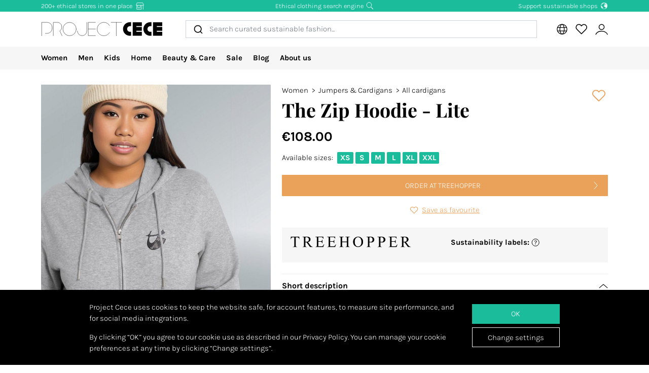

--- FILE ---
content_type: text/html; charset=utf-8
request_url: https://www.projectcece.com/catalog/product/9185559/the-zip-hoodie-lite/
body_size: 25735
content:
<!DOCTYPE html>
<html lang="en">
<head>
<meta charset="utf-8">
<meta http-equiv="x-ua-compatible" content="ie=edge">
<title id="meta-title">Project Cece | The Zip Hoodie - Lite</title>
<meta name="description" content="Project Cece | Treehopper: Treehopper | The Zip Hoodie - Lite" class="description-meta"/>
<meta name="keywords" content="fairfashion slowfashion ecofashion ethical consciousconsumer sustainability"/>
<link rel="image_src" href="https://www.projectcece.nl/static/img/products/treehopper/7567146.jpg" class="image-meta"/>
<link rel="canonical" href="https://www.projectcece.com/catalog/product/9185559/the-zip-hoodie-lite/" />
<!-- Tradedoubler site verification 2974284 -->
<link rel="apple-touch-icon" href="/static/img/favicon.png">
<link rel="icon" type="image/gif/png" href="/static/img/favicon.png">
<meta property="og:image" content="https://www.projectcece.nl/static/img/products/treehopper/7567146.jpg" class="image-meta"/>
<meta property="og:title" content="Project Cece | The Zip Hoodie - Lite" class="title-meta"/>
<meta name="twitter:card" content="summary_large_image" class="description-meta"/>
<meta name="twitter:site" content="@Project_Cece"/>
<meta name="twitter:title" content="Project Cece | The Zip Hoodie - Lite" class="title-meta"/>
<meta name="twitter:description" content="Project Cece | Treehopper: Treehopper | The Zip Hoodie - Lite" class="description-meta"/>
<meta name="twitter:image" content="https://www.projectcece.nl/static/img/products/treehopper/7567146.jpg" class="image-meta"/>
<meta name="msvalidate.01" content="5CD2C85F83719752AB21C704335EF69B" />
<meta name="tradetracker-site-verification" content="c35c8adcc4ef9dd3d0de259810e679493be31055" />
<meta name="verification" content="4d4388161efffcb3523c6670db416347" />
<meta name="google-site-verification" content="p1wNVnWzUjHpjNHQnWraJTvoYpdmrCl9uv11RnPVbkM" />
<meta name="Referrer" content="origin"/>
<meta name="viewport" content="width=device-width, initial-scale=1.0" />
<!-- HTML5 shim, for IE6-8 support of HTML5 elements -->
<!--[if lt IE 9]>
<script src="https://cdnjs.cloudflare.com/ajax/libs/html5shiv/3.7.3/html5shiv.min.js"></script>
<![endif]-->
<link rel="preload" as="font" type="font/woff2" href="/static/fonts/karla/karla-v15-latin-300.woff2" crossorigin />
<link rel="preload" as="font" type="font/woff2" href="/static/fonts/karla/karla-v15-latin-700.woff2" crossorigin />
<link rel="preload" as="font" type="font/woff2" href="/static/fonts/playfair-display/playfair-display-v25-latin-700.woff2" crossorigin />
<link type="text/css" rel="stylesheet" href="/static/css/base.min.css?v=57e96aa8">
<link type="text/css" rel="stylesheet" href="/static/css/admin.min.css?v=57e96aa8">
<link type="text/css" rel="stylesheet" href="/static/fonts/karla/karla.css">
<link type="text/css" rel="stylesheet" href="/static/fonts/playfair-display/playfair-display.css">
<link type="text/css" rel="stylesheet" href="/static/css/pages/product-detail.min.css?v=57e96aa8">
</head>
<body>
<input type="hidden" name="csrfmiddlewaretoken" value="EI4QawFAaB1g8tV2d4RWLYjbHpBQbBsPHDQWys6JR0M5i0d233ZhqlGTeKG3oxWb">
<div id="unsupported-browser-warning" class="d-none">
<div class="container">
<div class="row">
<div class="col-12">
<strong class="title-content" ></strong><br />
<span class="text-content"></span>
</div>
</div>
</div>
</div>
<div class="modal fade " id="login-modal" tabindex="-1" role="dialog" aria-labelledby="login-modal">
<div class="modal-dialog modal-dialog-login" role="document">
<div class="modal-content">
<button type="button" class="close btn-close detail-close" data-bs-dismiss="modal" aria-label="Close">
<svg width="16" height="16" class="cece-icon icon-close white" fill="none" xmlns="http://www.w3.org/2000/svg" viewBox="0 0 16 16"><path d="M15 15 8 8l7-7M1 15l7-7-7-7" stroke="#000" stroke-linecap="round"/></svg>
</button>
<div class="modal-body">
<div class="row">
<div class="col-12">
<ul class="nav nav-tabs" role="tablist">
<li role="presentation" class="nav-item text-center" style="width: 45%;">
<a href="#login" class="nav-link active" aria-controls="login"
                                   role="tab" data-bs-toggle="tab" onclick="_paq.push(['setDocumentTitle', 'Login tab modal']); _paq.push(['trackPageView']);"><strong>LOGIN</strong></a>
</li>
<li role="presentation" class="nav-item text-center" style="width: 45%;">
<a href="#register" class="nav-link" aria-controls="register" role="tab" data-bs-toggle="tab" onclick="_paq.push(['setDocumentTitle', 'Register tab modal']); _paq.push(['trackPageView']);" aria-expanded="true"><strong>REGISTER</strong></a>
</li>
</ul>
<div class="tab-content p-2">
<div role="tabpanel" class="tab-pane active" id="login">
<p class="mt-2 mb-3">
                                
 Log in to save and view your favourite products.
                                </p>
<form class="has-search form-signin" enctype="multipart/form-data"  action="/accounts/login/" method="post" id="user-login" data-matomo-unmask>
<p id="signin-error-message" class="mb-3 text-danger d-none"></p>
<input type="email" name="email" id="email" class="form-control mb-2" placeholder="Email Address" autocomplete="email" required autofocus>
<input type="password" name="password" id="inputPassword" class="form-control mb-2" placeholder="Password" autocomplete="current-password" required data-matomo-mask>
<div class="login-check form-check mb-2">
<input id="checkboxin" type="checkbox" class="form-check-input" name="remember-me" value="remember-me" checked="">
<label for="checkboxin" class="form-check-label">Keep me logged in on this computer</label>
</div>
<button id="login_button" type="submit" class="btn btn-lg cece-btn w-100" style="width: 100%;" >
                                      Login
                                    </button>
<button id="open-register-tab" type="button" class="btn to-signup-btn btn-lg w-100" aria-controls="register" onclick="_paq.push(['setDocumentTitle', 'Register tab modal button']); _paq.push(['trackPageView']);">
                                      No account yet? Register!
                                    </button>
<a href="/password-reset/" class="password-reset">Forgot your password? We got you!</a>
</form><!-- /form -->
</div>
<div role="tabpanel" class="tab-pane" id="register">
<div id="sign-up-panel">
<p style="font-size: medium;">
    
 Make an account so you can save your favourite fair fashion items at Project Cece. After registering, you will receive a confirmation mail. <br><br>
</p>
<form id="user-sign-up-form" action="/accounts/new/" method="post" class="has-search form-signup">
<p id="signup-error-message" class="mb-3 text-danger d-none"></p>
<div class="login-check    ">
<input type="text" name="email" class="form-control sign-up-field" placeholder="Email Address" autocomplete="email" maxlength="254" autofocus required id="id_email">
</div>
<div class="login-check    ">
<input type="text" name="first_name" class="form-control sign-up-field" placeholder="First Name (optional)" autocomplete="given-name" maxlength="30" id="id_first_name">
</div>
<div class="login-check    ">
<input type="text" name="last_name" class="form-control sign-up-field" placeholder="Last Name (optional)" autocomplete="family-name" maxlength="30" id="id_last_name">
</div>
<div class="login-check     me-4 ">
<input type="password" name="password1" class="form-control sign-up-field" placeholder="Password" autocomplete="new-password" required id="id_password1">
<span aria-hidden="true" title="<ul><li>Your password can’t be too similar to your other personal information.</li><li>Your password must contain at least 8 characters.</li><li>Your password can’t be a commonly used password.</li><li>Your password can’t be entirely numeric.</li></ul>" data-bs-toggle="tooltip" data-bs-placement="left" data-bs-html="true" style="position: absolute; right: -23px; margin-top:-42px"><svg width="16" height="16" class="cece-icon icon-questionmark " viewBox="0 0 16 16" fill="none" xmlns="http://www.w3.org/2000/svg">
<path fill="black" stroke-width="0" d="M8.37147 5.4403C7.43547 5.4403 6.89947 5.8083 6.76347 6.5443H5.75547C5.81147 5.9523 6.05547 5.4763 6.48747 5.1163C6.91947 4.7563 7.52347 4.5763 8.29947 4.5763C9.08347 4.5763 9.69947 4.7683 10.1475 5.1523C10.6035 5.5363 10.8315 6.0043 10.8315 6.5563C10.8315 6.9723 10.7275 7.3203 10.5195 7.6003C10.3115 7.8723 9.97547 8.1363 9.51147 8.3923C9.31147 8.5043 9.14347 8.6043 9.00747 8.6923C8.87147 8.7803 8.76347 8.8803 8.68347 8.9923C8.53147 9.1923 8.45547 9.4803 8.45547 9.8563V10.3243H7.51947V9.7843C7.51947 9.2803 7.60347 8.8963 7.77147 8.6323C7.93947 8.3603 8.24347 8.1043 8.68347 7.8643C9.12347 7.6243 9.41947 7.4163 9.57147 7.2403C9.72347 7.0563 9.79947 6.8123 9.79947 6.5083C9.79947 6.2043 9.67147 5.9523 9.41547 5.7523C9.16747 5.5443 8.81947 5.4403 8.37147 5.4403ZM7.99947 11.0323C8.20747 11.0323 8.37947 11.1003 8.51547 11.2363C8.65147 11.3723 8.71947 11.5363 8.71947 11.7283C8.71947 11.9123 8.65147 12.0683 8.51547 12.1963C8.37947 12.3243 8.20747 12.3883 7.99947 12.3883C7.79147 12.3883 7.62347 12.3243 7.49547 12.1963C7.36747 12.0683 7.30347 11.9123 7.30347 11.7283C7.30347 11.5363 7.36747 11.3723 7.49547 11.2363C7.62347 11.1003 7.79147 11.0323 7.99947 11.0323Z" />
<circle cx="8.19551" cy="8.47044" r="7.02656" stroke="black"/>
</svg>
</span>
<p class="helptext"></p>
</div>
<div class="login-check     me-4 ">
<input type="password" name="password2" class="form-control sign-up-field" placeholder="Password (again)" autocomplete="new-password" required id="id_password2">
<span aria-hidden="true" title="Enter the same password as before, for verification" data-bs-toggle="tooltip" data-bs-placement="left" data-bs-html="true" style="position: absolute; right: -23px; margin-top:-42px"><svg width="16" height="16" class="cece-icon icon-questionmark " viewBox="0 0 16 16" fill="none" xmlns="http://www.w3.org/2000/svg">
<path fill="black" stroke-width="0" d="M8.37147 5.4403C7.43547 5.4403 6.89947 5.8083 6.76347 6.5443H5.75547C5.81147 5.9523 6.05547 5.4763 6.48747 5.1163C6.91947 4.7563 7.52347 4.5763 8.29947 4.5763C9.08347 4.5763 9.69947 4.7683 10.1475 5.1523C10.6035 5.5363 10.8315 6.0043 10.8315 6.5563C10.8315 6.9723 10.7275 7.3203 10.5195 7.6003C10.3115 7.8723 9.97547 8.1363 9.51147 8.3923C9.31147 8.5043 9.14347 8.6043 9.00747 8.6923C8.87147 8.7803 8.76347 8.8803 8.68347 8.9923C8.53147 9.1923 8.45547 9.4803 8.45547 9.8563V10.3243H7.51947V9.7843C7.51947 9.2803 7.60347 8.8963 7.77147 8.6323C7.93947 8.3603 8.24347 8.1043 8.68347 7.8643C9.12347 7.6243 9.41947 7.4163 9.57147 7.2403C9.72347 7.0563 9.79947 6.8123 9.79947 6.5083C9.79947 6.2043 9.67147 5.9523 9.41547 5.7523C9.16747 5.5443 8.81947 5.4403 8.37147 5.4403ZM7.99947 11.0323C8.20747 11.0323 8.37947 11.1003 8.51547 11.2363C8.65147 11.3723 8.71947 11.5363 8.71947 11.7283C8.71947 11.9123 8.65147 12.0683 8.51547 12.1963C8.37947 12.3243 8.20747 12.3883 7.99947 12.3883C7.79147 12.3883 7.62347 12.3243 7.49547 12.1963C7.36747 12.0683 7.30347 11.9123 7.30347 11.7283C7.30347 11.5363 7.36747 11.3723 7.49547 11.2363C7.62347 11.1003 7.79147 11.0323 7.99947 11.0323Z" />
<circle cx="8.19551" cy="8.47044" r="7.02656" stroke="black"/>
</svg>
</span>
<p class="helptext"></p>
</div>
<div class="login-check    form-check  ">
<input type="checkbox" name="newsletter" id="newsletter" class="form-check-input">
<label for="newsletter" class="form-check-label">I would like to receive the monthly newsletter </label>
<div class="gdpr-footer">
<img src="/static/img/sendinblue-gdpr.png" alt="GDPR" loading="lazy">
<p>We use Sendinblue as our newsletter automation platform. By clicking below to submit this form, you acknowledge that the information you provide will be transferred to Sendinblue for processing in accordance with their <a href="https://www.sendinblue.com/legal/termsofuse/" target="_blank">Terms</a>.</p>
</div>
</div>
<div class="login-check    form-check  ">
<input type="checkbox" name="sale_alerts" id="sale-alert-box" class="form-check-input">
<label for="sale-alert-box" class="form-check-label">I would like to receive an email notification if one of my saved products is on sale. </label>
</div>
<div class="login-check    form-check  ">
<input type="checkbox" name="privacy_accord" id="privacy-true" class="form-check-input" required>
<label for="privacy-true" class="form-check-label">I accept the <a href="/disclaimer/" target="_blank">terms and conditions</a></label>
</div>
<button type="submit" class="btn btn-lg cece-btn" style="width: 100%"> Register </button>
</form>
</div>
</div>
</div>
</div>
</div>
</div>
</div>
</div>
</div>
<header class="page-header">
<!-- Small top bar (desktop only) -->
<nav class="hello-header bg-green d-none d-md-block">
<div class="container">
<div class="row mx-n2">
<div class="col-4 px-2 text-start">
<a class="hello-header-item" href="/sustainable-clothing-shops/">
                    200+ ethical stores in one place
                    <svg width="20" height="15" class="cece-icon icon-store hello-icon white" fill="none" xmlns="http://www.w3.org/2000/svg" viewBox="0 0 20 15"><path d="M17 6.2v8.5M3 6.2v8h10v-8" stroke="#000"/><path d="M10.6 6.2v4.7H5.3V6.2M1.7 5.7l1.9-5h12.6l2.1 5H1.7Z" stroke="#000"/></svg>
</a>
</div>
<div class="col-4 px-2">
<a class="hello-header-item" href="/aboutus/">
                    Ethical clothing search engine
                    <svg class="cece-icon icon-search hello-icon white" height="18" viewBox="0 0 18 17" fill="none" xmlns="http://www.w3.org/2000/svg"><circle cx="7.19" cy="6.69" r="5.79" stroke="#000"/><path d="m11.6 11.09 5.03 5.03" stroke="#000" stroke-width="1.25"/></svg>
</a>
</div>
<div class="col-4 px-2 text-end">
<a class="hello-header-item" href="/sustainable-clothing-brands/">
                    Support sustainable shops
                    <img class="hello-icon" src="/static/img/icons/hello_earth-white.png" height="22" loading="lazy" alt="Icon of earth" />
</a>
</div>
</div>
</div>
</nav>
<!-- Main navbar (with logo) -->
<div class="main-navbar">
<div class="navbar navbar-expand justify-content-between align-items-center ms-sm-n2 ms-md-0 py-0">
<div class="container">
<button class="btn btn-link d-block d-md-none mobile-sidebar-toggle flex-shrink-0" data-sidebar="catalog-navbar" type="button" aria-label="Toggle navigation">
<svg width="17" class="cece-icon icon-menu " viewBox="0 0 17 14" fill="none" xmlns="http://www.w3.org/2000/svg">
<line y1="1" x2="17" y2="1" stroke="black" stroke-width="0.5"/>
<line y1="7" x2="17" y2="7" stroke="black" stroke-width="0.5"/>
<line y1="13" x2="17" y2="13" stroke="black" stroke-width="0.5"/>
</svg>
</button>
<a class="navbar-brand" href="/" aria-label="Go to Project Cece index page">
<svg fill="none" xmlns="http://www.w3.org/2000/svg" viewBox="0 0 232 28" class=""><path d="M213.488.869h17.572v7.28h-10.431V9.9h10.431v7.21h-10.431v1.891h10.431v7.63h-17.572V.87ZM207.973.822c-7.127 0-12.905 5.778-12.905 12.905s5.778 12.905 12.905 12.905h2.558v-7.475h-2.271a5.43 5.43 0 0 1 0-10.86h2.271V.822h-2.558ZM174.633.869h17.572v7.28h-10.431V9.9h10.431v7.21h-10.431v1.891h10.431v7.63h-17.572V.87ZM169.166.822c-7.127 0-12.905 5.778-12.905 12.905s5.778 12.905 12.905 12.905h2.558v-7.475h-2.271a5.43 5.43 0 0 1 0-10.86h2.271V.822h-2.558Z" fill="#000"/><path d="M133.53 1.138h20.146m-10.217 0v25.495M103.746 1.1H90.009v25.277h13.737M90.009 13.72h13.697M130.572 7.208A12.739 12.739 0 0 0 119.689 1.1c-7.04 0-12.747 5.707-12.747 12.746 0 7.04 5.707 12.747 12.747 12.747 4.607 0 8.644-2.445 10.883-6.109M69.206 17.49a9.031 9.031 0 0 0 18.063 0V1.105" stroke="#000" stroke-width=".5" stroke-linecap="round"/><circle cx="54.368" cy="13.846" r="12.746" stroke="#000" stroke-width=".5" stroke-linecap="round"/><path d="M23.289 26.593V1.1h7.93c2.728.042 8.185 2.075 8.185 9.165 0 4.292-2.672 6.404-3.732 7.294l4.326 9.034M1.113 26.588v-25.5h10c3.333 0 10 2.1 10 10.5s-6.667 10.5-10 10.5h-3" stroke="#000" stroke-width=".5" stroke-linecap="round"/></svg>
</a>
<div class="autocomplete-search-container  d-none d-md-flex">
<div id="autocomplete-catalog-search"></div>
</div>
<ul class="account-nav navbar-nav align-items-center flex-nowrap me-sm-n2">
<!-- cache per countrysite for 20h -->
<li class="nav-item location-nav-item d-none d-md-block " tabindex="0">
<a class="nav-link p-2" href="#" onclick="return false">
<svg width="17" height="17" viewBox="0 0 17 17" class="cece-icon icon-globe " fill="none" xmlns="http://www.w3.org/2000/svg">
<circle cx="8.90649" cy="8.25406" r="7.5" stroke="black"/>
<path d="M12.2338 8.25441C12.2338 10.353 11.8161 12.2282 11.1637 13.5603C10.4952 14.9252 9.66649 15.569 8.90649 15.569C8.14649 15.569 7.31774 14.9252 6.64924 13.5603C5.99687 12.2282 5.57922 10.353 5.57922 8.25441C5.57922 6.15585 5.99687 4.2806 6.64924 2.94858C7.31774 1.58362 8.14649 0.939812 8.90649 0.939812C9.66649 0.939812 10.4952 1.58362 11.1637 2.94858C11.8161 4.2806 12.2338 6.15585 12.2338 8.25441Z" stroke="black"/>
<path d="M1.66395 5.71902H15.9064" stroke="black"/>
<path d="M1.73293 10.8573H15.9754" stroke="black"/>
</svg>
</a>
<div class="location-dropdown">
<strong>Shipping location</strong>
<ul>
<li>
<button type="button" class="location-switch destination-button " data-destination="//?c=&pc=">
<img class="country-icon me-2" src="/static/img/icons/countries/.png" alt="" loading="lazy" />
</button>
</li>
<li>
<button type="button" class="location-switch destination-button " data-destination="//www.projectcece.com?c=at&pc=at">
<img class="country-icon me-2" src="/static/img/icons/countries/AT.png" alt="Austria" loading="lazy" />
                            Austria
                          </button>
</li>
<li>
<button type="button" class="location-switch destination-button " data-destination="//www.projectcece.be?c=be&pc=be">
<img class="country-icon me-2" src="/static/img/icons/countries/BE.png" alt="Belgium" loading="lazy" />
                            Belgium
                          </button>
</li>
<li>
<button type="button" class="location-switch destination-button " data-destination="//www.projectcece.com?c=ca&pc=ca">
<img class="country-icon me-2" src="/static/img/icons/countries/CA.png" alt="Canada" loading="lazy" />
                            Canada
                          </button>
</li>
<li>
<button type="button" class="location-switch destination-button " data-destination="//www.projectcece.com?c=dk&pc=dk">
<img class="country-icon me-2" src="/static/img/icons/countries/DK.png" alt="Denmark" loading="lazy" />
                            Denmark
                          </button>
</li>
<li>
<button type="button" class="location-switch destination-button " data-destination="//www.projectcece.com?c=fi&pc=fi">
<img class="country-icon me-2" src="/static/img/icons/countries/FI.png" alt="Finland" loading="lazy" />
                            Finland
                          </button>
</li>
<li>
<button type="button" class="location-switch destination-button " data-destination="//www.projectcece.com?c=fr&pc=fr">
<img class="country-icon me-2" src="/static/img/icons/countries/FR.png" alt="France" loading="lazy" />
                            France
                          </button>
</li>
<li>
<button type="button" class="location-switch destination-button " data-destination="//www.projectcece.de?c=de&pc=de">
<img class="country-icon me-2" src="/static/img/icons/countries/DE.png" alt="Germany" loading="lazy" />
                            Germany
                          </button>
</li>
<li>
<button type="button" class="location-switch destination-button " data-destination="//www.projectcece.com?c=gr&pc=gr">
<img class="country-icon me-2" src="/static/img/icons/countries/GR.png" alt="Greece" loading="lazy" />
                            Greece
                          </button>
</li>
<li>
<button type="button" class="location-switch destination-button " data-destination="//www.projectcece.com?c=ie&pc=ie">
<img class="country-icon me-2" src="/static/img/icons/countries/IE.png" alt="Ireland" loading="lazy" />
                            Ireland
                          </button>
</li>
<li>
<button type="button" class="location-switch destination-button " data-destination="//www.projectcece.com?c=it&pc=it">
<img class="country-icon me-2" src="/static/img/icons/countries/IT.png" alt="Italy" loading="lazy" />
                            Italy
                          </button>
</li>
<li>
<button type="button" class="location-switch destination-button " data-destination="//www.projectcece.com?c=lu&pc=lu">
<img class="country-icon me-2" src="/static/img/icons/countries/LU.png" alt="Luxembourg" loading="lazy" />
                            Luxembourg
                          </button>
</li>
<li>
<button type="button" class="location-switch destination-button " data-destination="//www.projectcece.com?c=no&pc=no">
<img class="country-icon me-2" src="/static/img/icons/countries/NO.png" alt="Norway" loading="lazy" />
                            Norway
                          </button>
</li>
<li>
<button type="button" class="location-switch destination-button " data-destination="//www.projectcece.com?c=pl&pc=pl">
<img class="country-icon me-2" src="/static/img/icons/countries/PL.png" alt="Poland" loading="lazy" />
                            Poland
                          </button>
</li>
<li>
<button type="button" class="location-switch destination-button " data-destination="//www.projectcece.com?c=pt&pc=pt">
<img class="country-icon me-2" src="/static/img/icons/countries/PT.png" alt="Portugal" loading="lazy" />
                            Portugal
                          </button>
</li>
<li>
<button type="button" class="location-switch destination-button " data-destination="//www.projectcece.com?c=es&pc=es">
<img class="country-icon me-2" src="/static/img/icons/countries/ES.png" alt="Spain" loading="lazy" />
                            Spain
                          </button>
</li>
<li>
<button type="button" class="location-switch destination-button " data-destination="//www.projectcece.com?c=se&pc=se">
<img class="country-icon me-2" src="/static/img/icons/countries/SE.png" alt="Sweden" loading="lazy" />
                            Sweden
                          </button>
</li>
<li>
<button type="button" class="location-switch destination-button " data-destination="//www.projectcece.com?c=ch&pc=ch">
<img class="country-icon me-2" src="/static/img/icons/countries/CH.png" alt="Switzerland" loading="lazy" />
                            Switzerland
                          </button>
</li>
<li>
<button type="button" class="location-switch destination-button " data-destination="//www.projectcece.nl?c=nl&pc=nl">
<img class="country-icon me-2" src="/static/img/icons/countries/NL.png" alt="Netherlands" loading="lazy" />
                            Netherlands
                          </button>
</li>
<li>
<button type="button" class="location-switch destination-button " data-destination="//www.projectcece.co.uk?c=uk&pc=uk">
<img class="country-icon me-2" src="/static/img/icons/countries/UK.png" alt="United Kingdom" loading="lazy" />
                            United Kingdom
                          </button>
</li>
<li>
<button type="button" class="location-switch destination-button " data-destination="//www.projectcece.com?c=us&pc=us">
<img class="country-icon me-2" src="/static/img/icons/countries/US.png" alt="United States" loading="lazy" />
                            United States
                          </button>
</li>
</ul>
<button type="button" class="location-switch destination-button active" data-destination="https://www.projectcece.com?c=world&pc=world">
<svg width="15" height="15" viewBox="0 0 15 15" class="cece-icon icon-clear-set me-2 ms-1" fill="none" xmlns="http://www.w3.org/2000/svg">
<circle cx="7.22102" cy="7.25401" r="5.51612" stroke="black"/>
<path d="M0.502274 13.9732L13.9398 0.535675" stroke="black"/>
</svg>


                    No location filter
                    <span class="cece-tooltip float-end" data-tooltip="Without location filter all brands in your language will be shown, regardless of if they ship to your location."><svg width="16" height="16" class="cece-icon icon-questionmark opacity-5" viewBox="0 0 16 16" fill="none" xmlns="http://www.w3.org/2000/svg">
<path fill="black" stroke-width="0" d="M8.37147 5.4403C7.43547 5.4403 6.89947 5.8083 6.76347 6.5443H5.75547C5.81147 5.9523 6.05547 5.4763 6.48747 5.1163C6.91947 4.7563 7.52347 4.5763 8.29947 4.5763C9.08347 4.5763 9.69947 4.7683 10.1475 5.1523C10.6035 5.5363 10.8315 6.0043 10.8315 6.5563C10.8315 6.9723 10.7275 7.3203 10.5195 7.6003C10.3115 7.8723 9.97547 8.1363 9.51147 8.3923C9.31147 8.5043 9.14347 8.6043 9.00747 8.6923C8.87147 8.7803 8.76347 8.8803 8.68347 8.9923C8.53147 9.1923 8.45547 9.4803 8.45547 9.8563V10.3243H7.51947V9.7843C7.51947 9.2803 7.60347 8.8963 7.77147 8.6323C7.93947 8.3603 8.24347 8.1043 8.68347 7.8643C9.12347 7.6243 9.41947 7.4163 9.57147 7.2403C9.72347 7.0563 9.79947 6.8123 9.79947 6.5083C9.79947 6.2043 9.67147 5.9523 9.41547 5.7523C9.16747 5.5443 8.81947 5.4403 8.37147 5.4403ZM7.99947 11.0323C8.20747 11.0323 8.37947 11.1003 8.51547 11.2363C8.65147 11.3723 8.71947 11.5363 8.71947 11.7283C8.71947 11.9123 8.65147 12.0683 8.51547 12.1963C8.37947 12.3243 8.20747 12.3883 7.99947 12.3883C7.79147 12.3883 7.62347 12.3243 7.49547 12.1963C7.36747 12.0683 7.30347 11.9123 7.30347 11.7283C7.30347 11.5363 7.36747 11.3723 7.49547 11.2363C7.62347 11.1003 7.79147 11.0323 7.99947 11.0323Z" />
<circle cx="8.19551" cy="8.47044" r="7.02656" stroke="black"/>
</svg>
</span>
</button>
</div>
</li>
<!-- Search -->
<li class="nav-item d-block d-md-none">
<a class="nav-link open-search-input p-2" href="#">
<svg class="cece-icon icon-search " height="18" viewBox="0 0 18 17" fill="none" xmlns="http://www.w3.org/2000/svg"><circle cx="7.19" cy="6.69" r="5.79" stroke="#000"/><path d="m11.6 11.09 5.03 5.03" stroke="#000" stroke-width="1.25"/></svg>
</a>
</li>
<!-- End search -->
<li class="nav-item favorite-nav-item">
<a class="nav-link account-link p-2 position-relative" href="/catalog/favorites/" aria-label="View your saved products">
<p
                        class="fav-nr-large d-none"
                        data-id="fav-nr-large"
                        data-title-is-favorite="Remove this product from your favourites"
                        data-title-not-favorite="Voeg dit product toe aan je favorieten!"
                    ></p>
<svg class="cece-icon icon-heart " height="16" viewBox="0 0 16 14" fill="none" xmlns="http://www.w3.org/2000/svg"><path d="M2.6 6.98A3.56 3.56 0 0 1 5.01.79c1.36 0 2.54.76 3.14 1.87a3.57 3.57 0 1 1 5.54 4.35l-5.55 5.55L2.6 6.98Z" stroke="#000" stroke-linejoin="round"/></svg>
</a>
</li>
<li class="nav-item account-nav-item">
<a class="nav-link p-2 account-link" href="/accounts/profile/" aria-label="View or edit your Project Cece profile">
<svg  height="17" class="cece-icon icon-account " viewBox="0 0 18 17" fill="none" xmlns="http://www.w3.org/2000/svg">
<path d="M0.656494 16C1.07481 14.3267 3.33372 10.9802 9.02284 10.9802C14.712 10.9802 16.9709 14.3267 17.3892 16" stroke="black"/>
<circle cx="9.02284" cy="5.12375" r="3.68317" stroke="black"/>
</svg>
</a>
</li>
</ul>
</div>
</div>
</div>
<!-- Secondary navbar / mobile sidebar -->
<div class="catalog-navbar navbar-nav nav w-100 bg-light">
<div class="mobile-sidebar" data-sidebar="catalog-navbar">
<div class="container sidebar-main-page">
<button class="btn btn-link close-sidebar-button d-md-none">
<svg width="16" height="16" class="cece-icon icon-close " fill="none" xmlns="http://www.w3.org/2000/svg" viewBox="0 0 16 16"><path d="M15 15 8 8l7-7M1 15l7-7-7-7" stroke="#000" stroke-linecap="round"/></svg>
</button>
<button class="btn btn-link page-back-button d-none d-md-none">
<svg width="8" height="16" class="cece-icon icon-chevron-left " viewBox="0 0 8 16" fill="none" xmlns="http://www.w3.org/2000/svg">
<path d="M7 15L0.999999 8L7 1" stroke="black" stroke-linecap="round"/>
</svg>
</button>
<div class="page-heading d-md-none">
<a class="navbar-brand logo" href="/">
<svg fill="none" xmlns="http://www.w3.org/2000/svg" viewBox="0 0 232 28" class=""><path d="M213.488.869h17.572v7.28h-10.431V9.9h10.431v7.21h-10.431v1.891h10.431v7.63h-17.572V.87ZM207.973.822c-7.127 0-12.905 5.778-12.905 12.905s5.778 12.905 12.905 12.905h2.558v-7.475h-2.271a5.43 5.43 0 0 1 0-10.86h2.271V.822h-2.558ZM174.633.869h17.572v7.28h-10.431V9.9h10.431v7.21h-10.431v1.891h10.431v7.63h-17.572V.87ZM169.166.822c-7.127 0-12.905 5.778-12.905 12.905s5.778 12.905 12.905 12.905h2.558v-7.475h-2.271a5.43 5.43 0 0 1 0-10.86h2.271V.822h-2.558Z" fill="#000"/><path d="M133.53 1.138h20.146m-10.217 0v25.495M103.746 1.1H90.009v25.277h13.737M90.009 13.72h13.697M130.572 7.208A12.739 12.739 0 0 0 119.689 1.1c-7.04 0-12.747 5.707-12.747 12.746 0 7.04 5.707 12.747 12.747 12.747 4.607 0 8.644-2.445 10.883-6.109M69.206 17.49a9.031 9.031 0 0 0 18.063 0V1.105" stroke="#000" stroke-width=".5" stroke-linecap="round"/><circle cx="54.368" cy="13.846" r="12.746" stroke="#000" stroke-width=".5" stroke-linecap="round"/><path d="M23.289 26.593V1.1h7.93c2.728.042 8.185 2.075 8.185 9.165 0 4.292-2.672 6.404-3.732 7.294l4.326 9.034M1.113 26.588v-25.5h10c3.333 0 10 2.1 10 10.5s-6.667 10.5-10 10.5h-3" stroke="#000" stroke-width=".5" stroke-linecap="round"/></svg>
</a>
</div>
<ul class="nav flex-column flex-md-row page-content">
<!-- Women -->
<li class="nav-item mega-dropdown sidebar-page">
<a class="menu-link nav-link page-heading page-button" href="/catalog/women/all/">
                        Women
                        <svg width="8" height="16" class="cece-icon icon-chevron-right orange d-md-none" viewBox="0 0 8 16" fill="none" xmlns="http://www.w3.org/2000/svg">
<path d="M1 15L7 8L0.999999 1" stroke="black" stroke-linecap="round"/>
</svg>
</a>
<div class="mega-dropdownmenu page-content">
<ul class="container d-md-flex">
<li class="mega-dropdown-col sidebar-page">
<a class="menu-link dropdown-header page-button page-heading" href="/catalog/women/">
                                    Clothes
                                    <svg width="8" height="16" class="cece-icon icon-chevron-right orange d-md-none" viewBox="0 0 8 16" fill="none" xmlns="http://www.w3.org/2000/svg">
<path d="M1 15L7 8L0.999999 1" stroke="black" stroke-linecap="round"/>
</svg>
</a>
<ul class="page-content">
<li><a class="menu-link" href="/catalog/women/sustainable-t-shirts-tops/">T-Shirts &amp; Tops</a></li>
<li><a class="menu-link" href="/catalog/women/sustainable-blouses-shirts/">Blouses &amp; Shirts</a></li>
<li><a class="menu-link" href="/catalog/women/sustainable-jumpers-cardigans/">Jumpers &amp; Cardigans</a></li>
<li><a class="menu-link" href="/catalog/women/sustainable-skirts/">Skirts</a></li>
<li><a class="menu-link" href="/catalog/women/sustainable-jeans-trousers/">Jeans &amp; Trousers</a></li>
<li><a class="menu-link" href="/catalog/women/sustainable-dresses/">Dresses</a></li>
<li><a class="menu-link" href="/catalog/women/sustainable-jumpsuits/">Jumpsuits</a></li>
<li><a class="menu-link" href="/catalog/women/sustainable-coats-jackets/">Coats &amp; Jackets</a></li>
<li><a class="menu-link" href="/catalog/women/sustainable-underwear-socks/">Underwear &amp; Socks</a></li>
<li><a class="menu-link" href="/catalog/women/sustainable-nightwear/">Nightwear</a></li>
<li><a class="menu-link" href="/catalog/women/sustainable-co-ord-sets/">Co-ord sets</a></li>
<li><a class="menu-link" href="/catalog/women/sustainable-sportswear/">Sportswear</a></li>
<li><a class="menu-link" href="/catalog/women/sustainable-swimwear/">Swimwear</a></li>
<li><a class="menu-link" href="/catalog/women/sustainable-bridal-wear/">Bridal Wear</a></li>
<li><a class="menu-link" href="/catalog/women/sustainable-maternity-clothes/">Maternity Clothes</a></li>
<li><a class="menu-link" href="/catalog/women/sustainable-loungewear/">Loungewear</a></li>
</ul>
</li>
<!-- Bags -->
<li class="mega-dropdown-col sidebar-page ">
<a class="menu-link dropdown-header page-button page-heading" href="/catalog/women/sustainable-bags/">
        Bags
        <svg width="8" height="16" class="cece-icon icon-chevron-right orange d-md-none" viewBox="0 0 8 16" fill="none" xmlns="http://www.w3.org/2000/svg">
<path d="M1 15L7 8L0.999999 1" stroke="black" stroke-linecap="round"/>
</svg>
</a>
<ul class="page-content">
<li>
<a class="menu-link" href="/catalog/women/bags/sustainable-handbags/">
                Handbags
            </a>
</li>
<li>
<a class="menu-link" href="/catalog/women/bags/sustainable-backpacks/">
                Backpacks
            </a>
</li>
<li>
<a class="menu-link" href="/catalog/women/bags/sustainable-briefcases-laptop-bags/">
                Briefcases &amp; laptop bags
            </a>
</li>
<li>
<a class="menu-link" href="/catalog/women/bags/sustainable-shoulder-bags/">
                Shoulder bags
            </a>
</li>
<li>
<a class="menu-link" href="/catalog/women/bags/sustainable-crossbody-bag/">
                Crossbody bag
            </a>
</li>
<li>
<a class="menu-link" href="/catalog/women/bags/sustainable-sport-bags/">
                Sport bags
            </a>
</li>
<li>
<a class="menu-link" href="/catalog/women/bags/sustainable-weekender/">
                Weekender
            </a>
</li>
<li>
<a class="menu-link" href="/catalog/women/bags/sustainable-totes-shopper/">
                Totes &amp; Shopper
            </a>
</li>
<li>
<a class="menu-link" href="/catalog/women/bags/sustainable-clutches/">
                Clutches
            </a>
</li>
<li>
<a class="menu-link" href="/catalog/women/bags/sustainable-fanny-packs/">
                Fanny Packs
            </a>
</li>
<li>
<a class="menu-link" href="/catalog/women/bags/sustainable-wallet/">
                Wallet
            </a>
</li>
<li>
<a class="menu-link" href="/catalog/women/bags/sustainable-laptop-en-tablet-sleeve/">
                Laptop en tablet sleeve
            </a>
</li>
<li>
<a class="menu-link" href="/catalog/women/bags/sustainable-toiletries-bag/">
                Toiletries bag
            </a>
</li>
<li>
<a class="menu-link" href="/catalog/women/bags/sustainable-etui/">
                Etui
            </a>
</li>
<li>
<a class="menu-link" href="/catalog/women/bags/sustainable-travel/">
                Travel
            </a>
</li>
<li>
<a class="menu-link" href="/catalog/women/bags/sustainable-bag-care/">
                Bag care
            </a>
</li>
</ul>
</li>
<!-- Accessories -->
<li class="mega-dropdown-col sidebar-page ">
<a class="menu-link dropdown-header page-button page-heading" href="/catalog/women/sustainable-accessories/">
        Accessories
        <svg width="8" height="16" class="cece-icon icon-chevron-right orange d-md-none" viewBox="0 0 8 16" fill="none" xmlns="http://www.w3.org/2000/svg">
<path d="M1 15L7 8L0.999999 1" stroke="black" stroke-linecap="round"/>
</svg>
</a>
<ul class="page-content">
<li>
<a class="menu-link" href="/catalog/women/accessories/sustainable-face-mask/">
                Face Mask
            </a>
</li>
<li>
<a class="menu-link" href="/catalog/women/accessories/sustainable-headwear/">
                Headwear
            </a>
</li>
<li>
<a class="menu-link" href="/catalog/women/accessories/sustainable-scarves-shawls/">
                Scarves &amp; Shawls
            </a>
</li>
<li>
<a class="menu-link" href="/catalog/women/accessories/sustainable-gloves/">
                Gloves
            </a>
</li>
<li>
<a class="menu-link" href="/catalog/women/accessories/sustainable-belts/">
                Belts
            </a>
</li>
<li>
<a class="menu-link" href="/catalog/women/accessories/sustainable-sunglasses/">
                Sunglasses
            </a>
</li>
<li>
<a class="menu-link" href="/catalog/women/accessories/sustainable-hair-accessories/">
                Hair Accessories
            </a>
</li>
<li>
<a class="menu-link" href="/catalog/women/accessories/sustainable-office/">
                Office
            </a>
</li>
<li>
<a class="menu-link" href="/catalog/women/accessories/sustainable-shoe-accessories/">
                Shoe accessories
            </a>
</li>
<li>
<a class="menu-link" href="/catalog/women/accessories/sustainable-bow-ties/">
                Bow ties
            </a>
</li>
<li>
<a class="menu-link" href="/catalog/women/accessories/sustainable-home-other/">
                Home &amp; Other
            </a>
</li>
<li>
<a class="menu-link" href="/catalog/women/accessories/sustainable-diy/">
                DIY
            </a>
</li>
<li>
<a class="menu-link" href="/catalog/women/accessories/sustainable-pets/">
                Pets
            </a>
</li>
</ul>
</li>
<li class="mega-dropdown-col">
<!-- Jewellery -->
<div class="sidebar-page">
<a class="menu-link dropdown-header page-button page-heading" href="/catalog/women/sustainable-jewellery/">
        Jewellery
        <svg width="8" height="16" class="cece-icon icon-chevron-right orange d-md-none" viewBox="0 0 8 16" fill="none" xmlns="http://www.w3.org/2000/svg">
<path d="M1 15L7 8L0.999999 1" stroke="black" stroke-linecap="round"/>
</svg>
</a>
<ul class="page-content">
<li>
<a class="menu-link" href="/catalog/women/jewellery/sustainable-necklaces/">
                Necklaces
            </a>
</li>
<li>
<a class="menu-link" href="/catalog/women/jewellery/sustainable-bracelets/">
                Bracelets
            </a>
</li>
<li>
<a class="menu-link" href="/catalog/women/jewellery/sustainable-earrings/">
                Earrings
            </a>
</li>
<li>
<a class="menu-link" href="/catalog/women/jewellery/sustainable-rings/">
                Rings
            </a>
</li>
<li>
<a class="menu-link" href="/catalog/women/jewellery/sustainable-broches/">
                Broches
            </a>
</li>
<li>
<a class="menu-link" href="/catalog/women/jewellery/sustainable-watches/">
                Watches
            </a>
</li>
<li>
<a class="menu-link" href="/catalog/women/jewellery/other/">
                Other
            </a>
</li>
</ul>
</div>
<div class="sidebar-page">
<span class="menu-link dropdown-header page-button page-heading">
                                        Inspiration
                                        <svg width="8" height="16" class="cece-icon icon-chevron-right orange d-md-none" viewBox="0 0 8 16" fill="none" xmlns="http://www.w3.org/2000/svg">
<path d="M1 15L7 8L0.999999 1" stroke="black" stroke-linecap="round"/>
</svg>
</span>
<ul class="page-content">
<li><a class="menu-link" href="/catalog/women/sustainable-gift-inspiration-for-women/">Gift Inspiration for women</a></li>
<li><a class="menu-link" href="/catalog/women/sustainable-rain-wear/">Rain wear</a></li>
<li><a class="menu-link" href="/catalog/women/sustainable-wedding-guest-outfits/">Wedding Guest Outfits</a></li>
</ul>
</div>
</li>
<!-- Shoes -->
<li class="mega-dropdown-col sidebar-page ">
<a class="menu-link dropdown-header page-button page-heading" href="/catalog/women/sustainable-shoes/">
        Shoes
        <svg width="8" height="16" class="cece-icon icon-chevron-right orange d-md-none" viewBox="0 0 8 16" fill="none" xmlns="http://www.w3.org/2000/svg">
<path d="M1 15L7 8L0.999999 1" stroke="black" stroke-linecap="round"/>
</svg>
</a>
<ul class="page-content">
<li>
<a class="menu-link" href="/catalog/women/shoes/sustainable-trainers/">
                Sneakers
            </a>
</li>
<li>
<a class="menu-link" href="/catalog/women/shoes/sustainable-heels/">
                Heels
            </a>
</li>
<li>
<a class="menu-link" href="/catalog/women/shoes/sustainable-wedges/">
                Wedges
            </a>
</li>
<li>
<a class="menu-link" href="/catalog/women/shoes/sustainable-pumps/">
                Pumps
            </a>
</li>
<li>
<a class="menu-link" href="/catalog/women/shoes/sustainable-boots/">
                Boots
            </a>
</li>
<li>
<a class="menu-link" href="/catalog/women/shoes/sustainable-booties/">
                Booties
            </a>
</li>
<li>
<a class="menu-link" href="/catalog/women/shoes/sustainable-lace-up-shoes/">
                Lace-up shoes
            </a>
</li>
<li>
<a class="menu-link" href="/catalog/women/shoes/sustainable-loafers/">
                Loafers
            </a>
</li>
<li>
<a class="menu-link" href="/catalog/women/shoes/sustainable-ballerinas/">
                Ballerina&#x27;s
            </a>
</li>
<li>
<a class="menu-link" href="/catalog/women/shoes/sustainable-espadrilles/">
                Espadrilles
            </a>
</li>
<li>
<a class="menu-link" href="/catalog/women/shoes/sustainable-sandals/">
                Sandals
            </a>
</li>
<li>
<a class="menu-link" href="/catalog/women/shoes/sustainable-slippers-flip-flops/">
                Slippers &amp; Flip flops
            </a>
</li>
<li>
<a class="menu-link" href="/catalog/women/shoes/sustainable-shoe-care/">
                Shoe care
            </a>
</li>
<li>
<a class="menu-link" href="/catalog/women/shoes/sustainable-shoe-accessories/">
                Shoe accessories
            </a>
</li>
<li>
<a class="menu-link" href="/catalog/women/shoes/sustainable-hiking-boots/">
                Hiking Boots
            </a>
</li>
</ul>
</li>
</ul>
</div>
</li>
<!-- Men -->
<li class="nav-item mega-dropdown sidebar-page">
<a class="menu-link nav-link page-heading page-button" href="/catalog/men/all/">
                        Men
                        <svg width="8" height="16" class="cece-icon icon-chevron-right orange d-md-none" viewBox="0 0 8 16" fill="none" xmlns="http://www.w3.org/2000/svg">
<path d="M1 15L7 8L0.999999 1" stroke="black" stroke-linecap="round"/>
</svg>
</a>
<div class="mega-dropdownmenu page-content">
<ul class="container d-md-flex">
<li class="mega-dropdown-col sidebar-page">
<a class="menu-link dropdown-header page-heading page-button" href="/catalog/men/">
                                    Clothes
                                    <svg width="8" height="16" class="cece-icon icon-chevron-right orange d-md-none" viewBox="0 0 8 16" fill="none" xmlns="http://www.w3.org/2000/svg">
<path d="M1 15L7 8L0.999999 1" stroke="black" stroke-linecap="round"/>
</svg>
</a>
<ul class="page-content">
<li><a class="menu-link" href="/catalog/men/sustainable-t-shirts/">T-shirts</a></li>
<li><a class="menu-link" href="/catalog/men/sustainable-shirts/">Shirts</a></li>
<li><a class="menu-link" href="/catalog/men/sustainable-jumpers-cardigans/">Jumpers &amp; Cardigans</a></li>
<li><a class="menu-link" href="/catalog/men/sustainable-jeans-trousers/">Jeans &amp; Trousers</a></li>
<li><a class="menu-link" href="/catalog/men/sustainable-coats-jackets/">Coats &amp; Jackets</a></li>
<li><a class="menu-link" href="/catalog/men/sustainable-underwear-socks/">Underwear &amp; Socks</a></li>
<li><a class="menu-link" href="/catalog/men/sustainable-nightwear/">Nightwear</a></li>
<li><a class="menu-link" href="/catalog/men/sustainable-sportswear/">Sportswear</a></li>
<li><a class="menu-link" href="/catalog/men/sustainable-swimwear/">Swimwear</a></li>
<li><a class="menu-link" href="/catalog/men/sustainable-loungewear/">Loungewear</a></li>
</ul>
</li>
<!-- Bags -->
<li class="mega-dropdown-col sidebar-page ">
<a class="menu-link dropdown-header page-button page-heading" href="/catalog/men/sustainable-bags/">
        Bags
        <svg width="8" height="16" class="cece-icon icon-chevron-right orange d-md-none" viewBox="0 0 8 16" fill="none" xmlns="http://www.w3.org/2000/svg">
<path d="M1 15L7 8L0.999999 1" stroke="black" stroke-linecap="round"/>
</svg>
</a>
<ul class="page-content">
<li>
<a class="menu-link" href="/catalog/men/bags/sustainable-backpacks/">
                Backpacks
            </a>
</li>
<li>
<a class="menu-link" href="/catalog/men/bags/sustainable-shoulder-bags/">
                Shoulder bags
            </a>
</li>
<li>
<a class="menu-link" href="/catalog/men/bags/sustainable-briefcases-laptop-bags/">
                Briefcases &amp; laptop bags
            </a>
</li>
<li>
<a class="menu-link" href="/catalog/men/bags/sustainable-sport-bags/">
                Sport bags
            </a>
</li>
<li>
<a class="menu-link" href="/catalog/men/bags/sustainable-weekender/">
                Weekender
            </a>
</li>
<li>
<a class="menu-link" href="/catalog/men/bags/sustainable-totes-shopper/">
                Totes &amp; Shopper
            </a>
</li>
<li>
<a class="menu-link" href="/catalog/men/bags/sustainable-laptop-tablet-or-phone-sleeves/">
                Laptop, Tablet or Phone sleeves
            </a>
</li>
<li>
<a class="menu-link" href="/catalog/men/bags/sustainable-wallet/">
                Wallet
            </a>
</li>
<li>
<a class="menu-link" href="/catalog/men/bags/sustainable-fanny-packs/">
                Fanny Packs
            </a>
</li>
<li>
<a class="menu-link" href="/catalog/men/bags/sustainable-toiletries-bag/">
                Toiletries bag
            </a>
</li>
<li>
<a class="menu-link" href="/catalog/men/bags/sustainable-bag-care/">
                Bag care
            </a>
</li>
</ul>
</li>
<!-- Accessories -->
<li class="mega-dropdown-col sidebar-page ">
<a class="menu-link dropdown-header page-button page-heading" href="/catalog/men/sustainable-accessories/">
        Accessories
        <svg width="8" height="16" class="cece-icon icon-chevron-right orange d-md-none" viewBox="0 0 8 16" fill="none" xmlns="http://www.w3.org/2000/svg">
<path d="M1 15L7 8L0.999999 1" stroke="black" stroke-linecap="round"/>
</svg>
</a>
<ul class="page-content">
<li>
<a class="menu-link" href="/catalog/men/accessories/sustainable-face-mask/">
                Face Mask
            </a>
</li>
<li>
<a class="menu-link" href="/catalog/men/accessories/sustainable-headwear/">
                Headwear
            </a>
</li>
<li>
<a class="menu-link" href="/catalog/men/accessories/sustainable-scarves-shawls/">
                Scarves &amp; Shawls
            </a>
</li>
<li>
<a class="menu-link" href="/catalog/men/accessories/sustainable-gloves/">
                Gloves
            </a>
</li>
<li>
<a class="menu-link" href="/catalog/men/accessories/sustainable-ties-and-bow-ties/">
                Ties and Bow ties
            </a>
</li>
<li>
<a class="menu-link" href="/catalog/men/accessories/sustainable-belts/">
                Belts
            </a>
</li>
<li>
<a class="menu-link" href="/catalog/men/accessories/sustainable-sunglasses/">
                Sunglasses
            </a>
</li>
<li>
<a class="menu-link" href="/catalog/men/accessories/sustainable-watches-jewelry/">
                Watches &amp; Jewelry
            </a>
</li>
<li>
<a class="menu-link" href="/catalog/men/accessories/sustainable-home-other/">
                Home &amp; Other
            </a>
</li>
<li>
<a class="menu-link" href="/catalog/men/accessories/sustainable-pets/">
                Pets
            </a>
</li>
</ul>
</li>
<!-- Shoes -->
<li class="mega-dropdown-col sidebar-page ">
<a class="menu-link dropdown-header page-button page-heading" href="/catalog/men/sustainable-shoes/">
        Shoes
        <svg width="8" height="16" class="cece-icon icon-chevron-right orange d-md-none" viewBox="0 0 8 16" fill="none" xmlns="http://www.w3.org/2000/svg">
<path d="M1 15L7 8L0.999999 1" stroke="black" stroke-linecap="round"/>
</svg>
</a>
<ul class="page-content">
<li>
<a class="menu-link" href="/catalog/men/shoes/sustainable-trainers/">
                Trainers
            </a>
</li>
<li>
<a class="menu-link" href="/catalog/men/shoes/sustainable-boots/">
                Boots
            </a>
</li>
<li>
<a class="menu-link" href="/catalog/men/shoes/sustainable-lace-up-shoes/">
                Lace-up shoes
            </a>
</li>
<li>
<a class="menu-link" href="/catalog/men/shoes/sustainable-formal-shoes/">
                Formal shoes
            </a>
</li>
<li>
<a class="menu-link" href="/catalog/men/shoes/sustainable-loafers/">
                Loafers
            </a>
</li>
<li>
<a class="menu-link" href="/catalog/men/shoes/sustainable-sandals/">
                Sandals
            </a>
</li>
<li>
<a class="menu-link" href="/catalog/men/shoes/sustainable-espadrilles/">
                Espadrilles
            </a>
</li>
<li>
<a class="menu-link" href="/catalog/men/shoes/sustainable-slippers-flip-flops/">
                Slippers &amp; Flip flops
            </a>
</li>
<li>
<a class="menu-link" href="/catalog/men/shoes/sustainable-shoe-care/">
                Shoe care
            </a>
</li>
</ul>
</li>
<li class="mega-dropdown-col sidebar-page">
<a class="menu-link dropdown-header page-button page-heading" href="/catalog/men/sustainable-shoes/">
                                    Inspiration
                                    <svg width="8" height="16" class="cece-icon icon-chevron-right orange d-md-none" viewBox="0 0 8 16" fill="none" xmlns="http://www.w3.org/2000/svg">
<path d="M1 15L7 8L0.999999 1" stroke="black" stroke-linecap="round"/>
</svg>
</a>
<ul class="page-content">
<li><a class="menu-link" href="/catalog/men/sustainable-gift-inspiration-for-men/">Gift Inspiration for men</a></li>
</ul>
</li>
</ul>
</div>
</li>
<!-- Children -->
<li class="nav-item mega-dropdown sidebar-page">
<a class="menu-link nav-link page-heading page-button" href="/catalog/kids/all/">
                        Kids
                        <svg width="8" height="16" class="cece-icon icon-chevron-right orange d-md-none" viewBox="0 0 8 16" fill="none" xmlns="http://www.w3.org/2000/svg">
<path d="M1 15L7 8L0.999999 1" stroke="black" stroke-linecap="round"/>
</svg>
</a>
<div class="mega-dropdownmenu page-content">
<ul class="container d-md-flex">
<li class="mega-dropdown-col sidebar-page flex-grow-0">
<ul class="children-menu-offset-md">
<li><a class="menu-link" href="/catalog/kids/sustainable-tops/">Tops</a></li>
<li><a class="menu-link" href="/catalog/kids/sustainable-jumpers-cardigans/">Jumpers &amp; Cardigans</a></li>
<li><a class="menu-link" href="/catalog/kids/sustainable-dresses-onesies/">Dresses &amp; Onesies</a></li>
<li><a class="menu-link" href="/catalog/kids/sustainable-skirts-shorts/">Skirts &amp; Shorts</a></li>
<li><a class="menu-link" href="/catalog/kids/sustainable-jeans-trousers/">Jeans &amp; Trousers</a></li>
<li><a class="menu-link" href="/catalog/kids/sustainable-coats-jackets/">Coats &amp; Jackets</a></li>
<li><a class="menu-link" href="/catalog/kids/sustainable-pyjamas-pjs/">Pyjamas (PJs)</a></li>
<li><a class="menu-link" href="/catalog/kids/sustainable-underwear-socks/">Underwear &amp; Socks</a></li>
<li><a class="menu-link" href="/catalog/kids/sustainable-swimwear/">Swimwear</a></li>
<li><a class="menu-link" href="/catalog/kids/sustainable-shoes/">Shoes</a></li>
<li><a class="menu-link" href="/catalog/kids/sustainable-accessories/">Accessories</a></li>
<li><a class="menu-link" href="/catalog/kids/sustainable-baby-clothing/">Baby clothing</a></li>
<li><a class="menu-link" href="/catalog/kids/sustainable-gift-guide-for-kids/">Gift guide for kids</a></li>
</ul>
</li>
<!-- Children discount codes -->
<!-- Children featured discounts -->
</ul>
</div>
</li>
<!-- Home -->
<li class="nav-item mega-dropdown sidebar-page">
<a class="menu-link nav-link page-heading page-button" href="/catalog/home/all/"">
                        Home
                        <svg width="8" height="16" class="cece-icon icon-chevron-right orange d-md-none" viewBox="0 0 8 16" fill="none" xmlns="http://www.w3.org/2000/svg">
<path d="M1 15L7 8L0.999999 1" stroke="black" stroke-linecap="round"/>
</svg>
</a>
<div class="mega-dropdownmenu page-content">
<ul class="container d-md-flex">
<!-- Bedding & Bath linen -->
<li class="mega-dropdown-col sidebar-page ">
<a class="menu-link dropdown-header page-button page-heading" href="/catalog/home/sustainable-bedding-bath-linen/">
        Bedding &amp; bath linen
        <svg width="8" height="16" class="cece-icon icon-chevron-right orange d-md-none" viewBox="0 0 8 16" fill="none" xmlns="http://www.w3.org/2000/svg">
<path d="M1 15L7 8L0.999999 1" stroke="black" stroke-linecap="round"/>
</svg>
</a>
<ul class="page-content">
<li>
<a class="menu-link" href="/catalog/home/bedding-bath-linen/sustainable-bed-sheets/">
                Bed Sheets
            </a>
</li>
<li>
<a class="menu-link" href="/catalog/home/bedding-bath-linen/sustainable-blankets/">
                Blankets
            </a>
</li>
<li>
<a class="menu-link" href="/catalog/home/bedding-bath-linen/sustainable-duvets/">
                Duvets
            </a>
</li>
<li>
<a class="menu-link" href="/catalog/home/bedding-bath-linen/sustainable-duvets-covers/">
                Duvets covers
            </a>
</li>
<li>
<a class="menu-link" href="/catalog/home/bedding-bath-linen/sustainable-rugs-mats/">
                Rugs &amp; mats
            </a>
</li>
<li>
<a class="menu-link" href="/catalog/home/bedding-bath-linen/sustainable-pillows/">
                Pillows
            </a>
</li>
<li>
<a class="menu-link" href="/catalog/home/bedding-bath-linen/sustainable-pillow-cases/">
                Pillow Cases
            </a>
</li>
<li>
<a class="menu-link" href="/catalog/home/bedding-bath-linen/sustainable-towels/">
                Towels
            </a>
</li>
<li>
<a class="menu-link" href="/catalog/home/bedding-bath-linen/sustainable-matrasses/">
                Matrasses
            </a>
</li>
<li>
<a class="menu-link" href="/catalog/home/bedding-bath-linen/sustainable-accessories/">
                Accessories
            </a>
</li>
</ul>
</li>
<li class="mega-dropdown-col">
<!-- Tableware -->
<div class="sidebar-page">
<a class="menu-link dropdown-header page-button page-heading" href="/catalog/home/sustainable-tableware/">
        Tableware
        <svg width="8" height="16" class="cece-icon icon-chevron-right orange d-md-none" viewBox="0 0 8 16" fill="none" xmlns="http://www.w3.org/2000/svg">
<path d="M1 15L7 8L0.999999 1" stroke="black" stroke-linecap="round"/>
</svg>
</a>
<ul class="page-content">
<li>
<a class="menu-link" href="/catalog/home/tableware/sustainable-table-linen/">
                Table linen
            </a>
</li>
<li>
<a class="menu-link" href="/catalog/home/tableware/sustainable-flatware/">
                Cutlery &amp; Flatware
            </a>
</li>
<li>
<a class="menu-link" href="/catalog/home/tableware/sustainable-drinkware/">
                Drinkware
            </a>
</li>
<li>
<a class="menu-link" href="/catalog/home/tableware/sustainable-baby-tableware/">
                Baby Tableware
            </a>
</li>
<li>
<a class="menu-link" href="/catalog/home/tableware/sustainable-dinnerware/">
                Dinnerware
            </a>
</li>
<li>
<a class="menu-link" href="/catalog/home/tableware/sustainable-bottles-decanters/">
                Bottles &amp; decanters
            </a>
</li>
<li>
<a class="menu-link" href="/catalog/home/tableware/sustainable-serveware/">
                Serveware
            </a>
</li>
<li>
<a class="menu-link" href="/catalog/home/tableware/sustainable-tea-pots/">
                Tea pots
            </a>
</li>
<li>
<a class="menu-link" href="/catalog/home/tableware/sustainable-accessories/">
                Accessories
            </a>
</li>
</ul>
</div>
<!-- Kitchenware -->
<div class="sidebar-page">
<a class="menu-link dropdown-header page-button page-heading" href="/catalog/home/sustainable-kitchenware/">
        Kitchenware
        <svg width="8" height="16" class="cece-icon icon-chevron-right orange d-md-none" viewBox="0 0 8 16" fill="none" xmlns="http://www.w3.org/2000/svg">
<path d="M1 15L7 8L0.999999 1" stroke="black" stroke-linecap="round"/>
</svg>
</a>
<ul class="page-content">
<li>
<a class="menu-link" href="/catalog/home/kitchenware/sustainable-kitchen-utensils/">
                Kitchen utensils
            </a>
</li>
<li>
<a class="menu-link" href="/catalog/home/kitchenware/sustainable-kitchen-textiles/">
                Kitchen textiles
            </a>
</li>
<li>
<a class="menu-link" href="/catalog/home/kitchenware/sustainable-kitchen-storage/">
                Kitchen storage
            </a>
</li>
</ul>
</div>
</li>
<li class="mega-dropdown-col">
<!-- Stationary -->
<!-- Decoration -->
<div class="sidebar-page">
<a class="menu-link dropdown-header page-button page-heading" href="/catalog/home/sustainable-decoration/">
        Decoration
        <svg width="8" height="16" class="cece-icon icon-chevron-right orange d-md-none" viewBox="0 0 8 16" fill="none" xmlns="http://www.w3.org/2000/svg">
<path d="M1 15L7 8L0.999999 1" stroke="black" stroke-linecap="round"/>
</svg>
</a>
<ul class="page-content">
<li>
<a class="menu-link" href="/catalog/home/decoration/sustainable-mirrors/">
                Mirrors
            </a>
</li>
<li>
<a class="menu-link" href="/catalog/home/decoration/sustainable-posters/">
                Posters
            </a>
</li>
<li>
<a class="menu-link" href="/catalog/home/decoration/sustainable-candle-holder/">
                Candle holder
            </a>
</li>
<li>
<a class="menu-link" href="/catalog/home/decoration/sustainable-candles/">
                Candles
            </a>
</li>
<li>
<a class="menu-link" href="/catalog/home/decoration/sustainable-vases/">
                Vases
            </a>
</li>
<li>
<a class="menu-link" href="/catalog/home/decoration/sustainable-seasonal-decoration/">
                Seasonal decoration
            </a>
</li>
<li>
<a class="menu-link" href="/catalog/home/decoration/sustainable-home-fragrances/">
                Home fragrances
            </a>
</li>
</ul>
</div>
</li>
<li class="mega-dropdown-col">
<!-- Furniture -->
<div class="sidebar-page">
<a class="menu-link dropdown-header page-button page-heading" href="/catalog/home/sustainable-furniture/">
        Furniture
        <svg width="8" height="16" class="cece-icon icon-chevron-right orange d-md-none" viewBox="0 0 8 16" fill="none" xmlns="http://www.w3.org/2000/svg">
<path d="M1 15L7 8L0.999999 1" stroke="black" stroke-linecap="round"/>
</svg>
</a>
<ul class="page-content">
<li>
<a class="menu-link" href="/catalog/home/furniture/sustainable-seating-furniture/">
                Seating furniture
            </a>
</li>
<li>
<a class="menu-link" href="/catalog/home/furniture/sustainable-tables-desks/">
                Tables &amp; Desks
            </a>
</li>
<li>
<a class="menu-link" href="/catalog/home/furniture/sustainable-closets-cabinets/">
                Closets &amp; cabinets
            </a>
</li>
<li>
<a class="menu-link" href="/catalog/home/furniture/sustainable-lamps/">
                Lamps
            </a>
</li>
</ul>
</div>
<!-- Cleaning products -->
<div class="sidebar-page">
<a class="menu-link dropdown-header page-button page-heading" href="/catalog/home/sustainable-cleaning-products/">
        Cleaning Products
        <svg width="8" height="16" class="cece-icon icon-chevron-right orange d-md-none" viewBox="0 0 8 16" fill="none" xmlns="http://www.w3.org/2000/svg">
<path d="M1 15L7 8L0.999999 1" stroke="black" stroke-linecap="round"/>
</svg>
</a>
<ul class="page-content">
<li>
<a class="menu-link" href="/catalog/home/cleaning-products/sustainable-laundry/">
                Laundry
            </a>
</li>
<li>
<a class="menu-link" href="/catalog/home/cleaning-products/sustainable-household-cleaning-products/">
                Household cleaning products
            </a>
</li>
</ul>
</div>
<!-- Pet care -->
<div class="sidebar-page">
<a class="menu-link dropdown-header page-button page-heading" href="/catalog/home/sustainable-pet-care/">
        Pet Care
        <svg width="8" height="16" class="cece-icon icon-chevron-right orange d-md-none" viewBox="0 0 8 16" fill="none" xmlns="http://www.w3.org/2000/svg">
<path d="M1 15L7 8L0.999999 1" stroke="black" stroke-linecap="round"/>
</svg>
</a>
<ul class="page-content">
<li>
<a class="menu-link" href="/catalog/home/pet-care/sustainable-toys-pets/">
                Toys
            </a>
</li>
<li>
<a class="menu-link" href="/catalog/home/pet-care/sustainable-beds/">
                Beds
            </a>
</li>
<li>
<a class="menu-link" href="/catalog/home/pet-care/sustainable-leads-harnesses/">
                Leads &amp; harnesses
            </a>
</li>
</ul>
</div>
</li>
</ul>
</div>
</li>
<!-- Beauty & care -->
<li class="nav-item mega-dropdown sidebar-page">
<a class="menu-link nav-link page-heading page-button" href="/catalog/beauty-care/all/">
                        Beauty & Care
                        <svg width="8" height="16" class="cece-icon icon-chevron-right orange d-md-none" viewBox="0 0 8 16" fill="none" xmlns="http://www.w3.org/2000/svg">
<path d="M1 15L7 8L0.999999 1" stroke="black" stroke-linecap="round"/>
</svg>
</a>
<div class="mega-dropdownmenu page-content">
<ul class="container d-md-flex">
<!-- Make-up -->
<li class="mega-dropdown-col sidebar-page flex-grow-0">
<a class="menu-link dropdown-header page-button page-heading" href="/catalog/beauty-care/sustainable-make-up/">
        Make-up
        <svg width="8" height="16" class="cece-icon icon-chevron-right orange d-md-none" viewBox="0 0 8 16" fill="none" xmlns="http://www.w3.org/2000/svg">
<path d="M1 15L7 8L0.999999 1" stroke="black" stroke-linecap="round"/>
</svg>
</a>
<ul class="page-content">
<li>
<a class="menu-link" href="/catalog/beauty-care/make-up/sustainable-eye-makeup/">
                Eye makeup
            </a>
</li>
<li>
<a class="menu-link" href="/catalog/beauty-care/make-up/sustainable-face-makeup/">
                Face makeup
            </a>
</li>
<li>
<a class="menu-link" href="/catalog/beauty-care/make-up/sustainable-lipstick-lipgloss/">
                Lipstick &amp; lipgloss
            </a>
</li>
<li>
<a class="menu-link" href="/catalog/beauty-care/make-up/sustainable-glitter-face-paint/">
                Glitter &amp; face paint
            </a>
</li>
<li>
<a class="menu-link" href="/catalog/beauty-care/make-up/sustainable-nail-polish/">
                Nail polish
            </a>
</li>
<li>
<a class="menu-link" href="/catalog/beauty-care/make-up/sustainable-sponges-brushes/">
                Sponges &amp; brushes
            </a>
</li>
<li>
<a class="menu-link" href="/catalog/beauty-care/make-up/sustainable-accessories/">
                Accessories
            </a>
</li>
</ul>
</li>
<!-- Other beauty & care categories -->
<li class="mega-dropdown-col sidebar-page">
<span class="menu-link dropdown-header page-button page-heading">
                                    Care
                                    <svg width="8" height="16" class="cece-icon icon-chevron-right orange d-md-none" viewBox="0 0 8 16" fill="none" xmlns="http://www.w3.org/2000/svg">
<path d="M1 15L7 8L0.999999 1" stroke="black" stroke-linecap="round"/>
</svg>
</span>
<ul class="page-content">
<li>
<a class="menu-link" href="/catalog/beauty-care/sustainable-skincare/">
                                            Skincare
                                        </a>
</li>
<li>
<a class="menu-link" href="/catalog/beauty-care/sustainable-bath-body/">
                                            Bath &amp; Body
                                        </a>
</li>
<li>
<a class="menu-link" href="/catalog/beauty-care/sustainable-hand-footcare/">
                                            Hand &amp; footcare
                                        </a>
</li>
<li>
<a class="menu-link" href="/catalog/beauty-care/sustainable-haircare/">
                                            Haircare
                                        </a>
</li>
<li>
<a class="menu-link" href="/catalog/beauty-care/sustainable-perfumes-aromatherapy/">
                                            Perfumes &amp; aromatherapy
                                        </a>
</li>
<li>
<a class="menu-link" href="/catalog/beauty-care/sustainable-shaving/">
                                            Shaving
                                        </a>
</li>
<li>
<a class="menu-link" href="/catalog/beauty-care/sustainable-period-products/">
                                            Period products
                                        </a>
</li>
</ul>
</li>
</ul>
</div>
</li>
<!-- Sale -->
<li class="nav-item mega-dropdown sidebar-page">
<a class="menu-link nav-link page-heading page-button" href="#">
                        Sale 
                        <svg width="8" height="16" class="cece-icon icon-chevron-right orange d-md-none" viewBox="0 0 8 16" fill="none" xmlns="http://www.w3.org/2000/svg">
<path d="M1 15L7 8L0.999999 1" stroke="black" stroke-linecap="round"/>
</svg>
</a>
<div class="mega-dropdownmenu page-content">
<ul class="container d-md-flex">
<li class="mega-dropdown-col sidebar-page flex-grow-0">
<span class="menu-link dropdown-header page-button page-heading">
                                    Categories
                                    <svg width="8" height="16" class="cece-icon icon-chevron-right orange d-md-none" viewBox="0 0 8 16" fill="none" xmlns="http://www.w3.org/2000/svg">
<path d="M1 15L7 8L0.999999 1" stroke="black" stroke-linecap="round"/>
</svg>
</span>
<ul class="page-content">
<li><a class="menu-link" href="/catalog/women/all/?sale=true">Women</a></li>
<li><a class="menu-link" href="/catalog/men/all/?sale=true">Men</a></li>
<li><a class="menu-link" href="/catalog/women/all/?sale=true">Kids</a></li>
</ul>
</li>
<!-- Sale discount codes -->
<!-- Sale featured discounts -->
</ul>
</div>
</li>
<!-- Blog -->
<li class="nav-item mega-dropdown">
<a class="menu-link nav-link" href="/blog/" >Blog</a>
</li>
<!-- About us -->
<li class="nav-item mega-dropdown sidebar-page">
<a class="menu-link nav-link page-heading page-button" href="/aboutus/">
                        About us
                        <svg width="8" height="16" class="cece-icon icon-chevron-right orange d-md-none" viewBox="0 0 8 16" fill="none" xmlns="http://www.w3.org/2000/svg">
<path d="M1 15L7 8L0.999999 1" stroke="black" stroke-linecap="round"/>
</svg>
</a>
<div class="mega-dropdownmenu page-content">
<ul class="container d-md-flex">
<li class="mega-dropdown-col  flex-grow-0">
<ul class="">
<li><a class="menu-link" href="/aboutus/">About us</a></li>
<li><a class="menu-link" href="/sustainability-standards/">Sustainability criteria</a></li>
<li><a class="menu-link" href="/sustainable-clothing-shops/">Our sustainable partner shops</a></li>
<li><a class="menu-link" href="/sustainable-clothing-brands/">Our sustainable brands</a></li>
<li><a class="menu-link" href="/certificates/"> Certificates</a></li>
<li><a class="menu-link" href="/partners/">For partners</a></li>
<li><a class="menu-link" href="/in-media/"> In the media </a></li>
<li><a class="menu-link" href="/contact/">Contact</a></li>
</ul>
</li>
<!-- About us discount codes -->
<!-- About us featured discounts -->
</ul>
</div>
</li>
<!-- Shipping location (mobile) -->
<li class="nav-item sidebar-page shipping-location-nav-item d-md-none">
<a class="menu-link nav-link page-heading page-button" data-title="Shipping location" href="#">
<span>
<svg width="17" height="17" viewBox="0 0 17 17" class="cece-icon icon-globe me-2" fill="none" xmlns="http://www.w3.org/2000/svg">
<circle cx="8.90649" cy="8.25406" r="7.5" stroke="black"/>
<path d="M12.2338 8.25441C12.2338 10.353 11.8161 12.2282 11.1637 13.5603C10.4952 14.9252 9.66649 15.569 8.90649 15.569C8.14649 15.569 7.31774 14.9252 6.64924 13.5603C5.99687 12.2282 5.57922 10.353 5.57922 8.25441C5.57922 6.15585 5.99687 4.2806 6.64924 2.94858C7.31774 1.58362 8.14649 0.939812 8.90649 0.939812C9.66649 0.939812 10.4952 1.58362 11.1637 2.94858C11.8161 4.2806 12.2338 6.15585 12.2338 8.25441Z" stroke="black"/>
<path d="M1.66395 5.71902H15.9064" stroke="black"/>
<path d="M1.73293 10.8573H15.9754" stroke="black"/>
</svg>


                        
                          Shipping location
                        
                      </span>
<svg width="8" height="16" class="cece-icon icon-chevron-right orange d-md-none" viewBox="0 0 8 16" fill="none" xmlns="http://www.w3.org/2000/svg">
<path d="M1 15L7 8L0.999999 1" stroke="black" stroke-linecap="round"/>
</svg>
</a>
<ul class="page-content">
<li>
<button type="button" class="menu-link destination-button " data-destination="//?c=&pc=">
<img class="country-icon me-2" src="/static/img/icons/countries/.png" alt="" loading="lazy" />
</button>
</li>
<li>
<button type="button" class="menu-link destination-button " data-destination="//www.projectcece.com?c=at&pc=at">
<img class="country-icon me-2" src="/static/img/icons/countries/AT.png" alt="Austria" loading="lazy" />
                              Austria
                            </button>
</li>
<li>
<button type="button" class="menu-link destination-button " data-destination="//www.projectcece.be?c=be&pc=be">
<img class="country-icon me-2" src="/static/img/icons/countries/BE.png" alt="Belgium" loading="lazy" />
                              Belgium
                            </button>
</li>
<li>
<button type="button" class="menu-link destination-button " data-destination="//www.projectcece.com?c=ca&pc=ca">
<img class="country-icon me-2" src="/static/img/icons/countries/CA.png" alt="Canada" loading="lazy" />
                              Canada
                            </button>
</li>
<li>
<button type="button" class="menu-link destination-button " data-destination="//www.projectcece.com?c=dk&pc=dk">
<img class="country-icon me-2" src="/static/img/icons/countries/DK.png" alt="Denmark" loading="lazy" />
                              Denmark
                            </button>
</li>
<li>
<button type="button" class="menu-link destination-button " data-destination="//www.projectcece.com?c=fi&pc=fi">
<img class="country-icon me-2" src="/static/img/icons/countries/FI.png" alt="Finland" loading="lazy" />
                              Finland
                            </button>
</li>
<li>
<button type="button" class="menu-link destination-button " data-destination="//www.projectcece.com?c=fr&pc=fr">
<img class="country-icon me-2" src="/static/img/icons/countries/FR.png" alt="France" loading="lazy" />
                              France
                            </button>
</li>
<li>
<button type="button" class="menu-link destination-button " data-destination="//www.projectcece.de?c=de&pc=de">
<img class="country-icon me-2" src="/static/img/icons/countries/DE.png" alt="Germany" loading="lazy" />
                              Germany
                            </button>
</li>
<li>
<button type="button" class="menu-link destination-button " data-destination="//www.projectcece.com?c=gr&pc=gr">
<img class="country-icon me-2" src="/static/img/icons/countries/GR.png" alt="Greece" loading="lazy" />
                              Greece
                            </button>
</li>
<li>
<button type="button" class="menu-link destination-button " data-destination="//www.projectcece.com?c=ie&pc=ie">
<img class="country-icon me-2" src="/static/img/icons/countries/IE.png" alt="Ireland" loading="lazy" />
                              Ireland
                            </button>
</li>
<li>
<button type="button" class="menu-link destination-button " data-destination="//www.projectcece.com?c=it&pc=it">
<img class="country-icon me-2" src="/static/img/icons/countries/IT.png" alt="Italy" loading="lazy" />
                              Italy
                            </button>
</li>
<li>
<button type="button" class="menu-link destination-button " data-destination="//www.projectcece.com?c=lu&pc=lu">
<img class="country-icon me-2" src="/static/img/icons/countries/LU.png" alt="Luxembourg" loading="lazy" />
                              Luxembourg
                            </button>
</li>
<li>
<button type="button" class="menu-link destination-button " data-destination="//www.projectcece.com?c=no&pc=no">
<img class="country-icon me-2" src="/static/img/icons/countries/NO.png" alt="Norway" loading="lazy" />
                              Norway
                            </button>
</li>
<li>
<button type="button" class="menu-link destination-button " data-destination="//www.projectcece.com?c=pl&pc=pl">
<img class="country-icon me-2" src="/static/img/icons/countries/PL.png" alt="Poland" loading="lazy" />
                              Poland
                            </button>
</li>
<li>
<button type="button" class="menu-link destination-button " data-destination="//www.projectcece.com?c=pt&pc=pt">
<img class="country-icon me-2" src="/static/img/icons/countries/PT.png" alt="Portugal" loading="lazy" />
                              Portugal
                            </button>
</li>
<li>
<button type="button" class="menu-link destination-button " data-destination="//www.projectcece.com?c=es&pc=es">
<img class="country-icon me-2" src="/static/img/icons/countries/ES.png" alt="Spain" loading="lazy" />
                              Spain
                            </button>
</li>
<li>
<button type="button" class="menu-link destination-button " data-destination="//www.projectcece.com?c=se&pc=se">
<img class="country-icon me-2" src="/static/img/icons/countries/SE.png" alt="Sweden" loading="lazy" />
                              Sweden
                            </button>
</li>
<li>
<button type="button" class="menu-link destination-button " data-destination="//www.projectcece.com?c=ch&pc=ch">
<img class="country-icon me-2" src="/static/img/icons/countries/CH.png" alt="Switzerland" loading="lazy" />
                              Switzerland
                            </button>
</li>
<li>
<button type="button" class="menu-link destination-button " data-destination="//www.projectcece.nl?c=nl&pc=nl">
<img class="country-icon me-2" src="/static/img/icons/countries/NL.png" alt="Netherlands" loading="lazy" />
                              Netherlands
                            </button>
</li>
<li>
<button type="button" class="menu-link destination-button " data-destination="//www.projectcece.co.uk?c=uk&pc=uk">
<img class="country-icon me-2" src="/static/img/icons/countries/UK.png" alt="United Kingdom" loading="lazy" />
                              United Kingdom
                            </button>
</li>
<li>
<button type="button" class="menu-link destination-button " data-destination="//www.projectcece.com?c=us&pc=us">
<img class="country-icon me-2" src="/static/img/icons/countries/US.png" alt="United States" loading="lazy" />
                              United States
                            </button>
</li>
<li>
<button type="button" class="menu-link destination-button active" data-destination="https://www.projectcece.com?c=world&pc=world">
<svg width="15" height="15" viewBox="0 0 15 15" class="cece-icon icon-clear-set me-2 ms-1" fill="none" xmlns="http://www.w3.org/2000/svg">
<circle cx="7.22102" cy="7.25401" r="5.51612" stroke="black"/>
<path d="M0.502274 13.9732L13.9398 0.535675" stroke="black"/>
</svg>


                          No location filter
                        </button>
</li>
</ul>
</li>
<!-- Search -->
</ul>
</div>
</div>
</div>
</header>
<!-- Content -->
    
<div class="productdetail-view product-detail-page">

    

    <div class="container pb-4" role="main">

        <div class="row">
          <div class="col">
            <!-- Breadcrumbs -->
            <nav class="d-md-none">
              

  <p class="product-breadcrumbs">
    
      <a class="crumb-item" href="/catalog/women/">Women</a> &gt;
    
      <a class="crumb-item" href="/catalog/women/sustainable-jumpers-cardigans/">Jumpers &amp; Cardigans</a> &gt;
    
      <a class="crumb-item" href="/catalog/women/jumpers-cardigans/sustainable-cardigans/">All cardigans</a>
    
  </p>


            </nav>
          </div>
        </div>

        <div class="row">
            <div class="col-12 col-lg-5 detail-left-block position-relative">
                <div class="mobile-sidescroll">
                    
                        
                        <div id="zoom-image-container" class="main-image image-ratio-1-1">
                            <img
                                class="grote-foto zoom-in"
                                src="/static/_versions/products/treehopper/7567146_large.jpg"
                                data-zoom-image="/static/img/products/treehopper/7567146.jpg"
                                id="zoom_03"
                                alt="The Zip Hoodie - Lite from Treehopper"
                                title="The Zip Hoodie - Lite from Treehopper"
                            />
                        </div>
                    
                    
                        
                            
                        
                            
                            
                            <div class="other-image image-ratio-1-1">
                                <img class="grote-foto" src="/static/_versions/products/treehopper/c257b5e_large.jpg" alt="The Zip Hoodie - Lite from Treehopper" title="The Zip Hoodie - Lite from Treehopper" />
                            </div>
                            
                        
                            
                            
                            <div class="other-image image-ratio-1-1">
                                <img class="grote-foto" src="/static/_versions/products/treehopper/cc54da4_large.jpg" alt="The Zip Hoodie - Lite from Treehopper" title="The Zip Hoodie - Lite from Treehopper" />
                            </div>
                            
                        
                            
                            
                            <div class="other-image image-ratio-1-1">
                                <img class="grote-foto" src="/static/_versions/products/treehopper/fdbb351_large.jpg" alt="The Zip Hoodie - Lite from Treehopper" title="The Zip Hoodie - Lite from Treehopper" />
                            </div>
                            
                        
                            
                            
                            <div class="other-image image-ratio-1-1">
                                <img class="grote-foto" src="/static/_versions/products/treehopper/0a8adda_large.jpg" alt="The Zip Hoodie - Lite from Treehopper" title="The Zip Hoodie - Lite from Treehopper" />
                            </div>
                            
                        
                            
                            
                            <div class="other-image image-ratio-1-1">
                                <img class="grote-foto" src="/static/_versions/products/treehopper/2320156_large.jpg" alt="The Zip Hoodie - Lite from Treehopper" title="The Zip Hoodie - Lite from Treehopper" />
                            </div>
                            
                        
                            
                            
                            <div class="other-image image-ratio-1-1">
                                <img class="grote-foto" src="/static/_versions/products/treehopper/160e212_large.jpg" alt="The Zip Hoodie - Lite from Treehopper" title="The Zip Hoodie - Lite from Treehopper" />
                            </div>
                            
                        
                    
                </div>

                
                    
                

                <div class="mobile-sidescroll-dots">
                    <div class="active"></div>
                    
                        
                            
                        
                            
                                <div></div>
                            
                        
                            
                                <div></div>
                            
                        
                            
                                <div></div>
                            
                        
                            
                                <div></div>
                            
                        
                            
                                <div></div>
                            
                        
                            
                                <div></div>
                            
                        
                    
                </div>

                <div class="photo-gallery">
                    
                        
                            
                            
                            <div class="photo active">
                                <div class="image-ratio-1-1">
                                    <img id="#image1" class="mini-img" src="/static/_versions/products/treehopper/7567146_medium.jpg" data-image="/static/_versions/products/treehopper/7567146_large.jpg" data-zoom-image="/static/img/products/treehopper/7567146.jpg" alt="The Zip Hoodie - Lite from Treehopper" title="The Zip Hoodie - Lite from Treehopper" />
                                </div>
                            </div>
                        
                            
                            
                            <div class="photo ">
                                <div class="image-ratio-1-1">
                                    <img id="#image2" class="mini-img" src="/static/_versions/products/treehopper/c257b5e_medium.jpg" data-image="/static/_versions/products/treehopper/c257b5e_large.jpg" data-zoom-image="/static/img/products/treehopper/c257b5e.jpg" alt="The Zip Hoodie - Lite from Treehopper" title="The Zip Hoodie - Lite from Treehopper" />
                                </div>
                            </div>
                        
                            
                            
                            <div class="photo ">
                                <div class="image-ratio-1-1">
                                    <img id="#image3" class="mini-img" src="/static/_versions/products/treehopper/cc54da4_medium.jpg" data-image="/static/_versions/products/treehopper/cc54da4_large.jpg" data-zoom-image="/static/img/products/treehopper/cc54da4.jpg" alt="The Zip Hoodie - Lite from Treehopper" title="The Zip Hoodie - Lite from Treehopper" />
                                </div>
                            </div>
                        
                            
                            
                            <div class="photo ">
                                <div class="image-ratio-1-1">
                                    <img id="#image4" class="mini-img" src="/static/_versions/products/treehopper/fdbb351_medium.jpg" data-image="/static/_versions/products/treehopper/fdbb351_large.jpg" data-zoom-image="/static/img/products/treehopper/fdbb351.jpg" alt="The Zip Hoodie - Lite from Treehopper" title="The Zip Hoodie - Lite from Treehopper" />
                                </div>
                            </div>
                        
                            
                            
                            <div class="photo ">
                                <div class="image-ratio-1-1">
                                    <img id="#image5" class="mini-img" src="/static/_versions/products/treehopper/0a8adda_medium.jpg" data-image="/static/_versions/products/treehopper/0a8adda_large.jpg" data-zoom-image="/static/img/products/treehopper/0a8adda.jpg" alt="The Zip Hoodie - Lite from Treehopper" title="The Zip Hoodie - Lite from Treehopper" />
                                </div>
                            </div>
                        
                            
                            
                            <div class="photo ">
                                <div class="image-ratio-1-1">
                                    <img id="#image6" class="mini-img" src="/static/_versions/products/treehopper/2320156_medium.jpg" data-image="/static/_versions/products/treehopper/2320156_large.jpg" data-zoom-image="/static/img/products/treehopper/2320156.jpg" alt="The Zip Hoodie - Lite from Treehopper" title="The Zip Hoodie - Lite from Treehopper" />
                                </div>
                            </div>
                        
                            
                            
                            <div class="photo ">
                                <div class="image-ratio-1-1">
                                    <img id="#image7" class="mini-img" src="/static/_versions/products/treehopper/160e212_medium.jpg" data-image="/static/_versions/products/treehopper/160e212_large.jpg" data-zoom-image="/static/img/products/treehopper/160e212.jpg" alt="The Zip Hoodie - Lite from Treehopper" title="The Zip Hoodie - Lite from Treehopper" />
                                </div>
                            </div>
                        
                    
                </div>

                <div class="modal fade enlarge-image-modal" id="enlargeImageModal" tabindex="-1" role="dialog" aria-labelledby="enlargeImageModal" aria-hidden="true">
                    <div class="modal-dialog modal-lg" role="document">
                      <div class="modal-content">
                        <div class="modal-body">
                          <button type="button" class="close btn-close" data-bs-dismiss="modal" aria-label="Close">
                            <svg width="16" height="16" class="cece-icon icon-close " fill="none" xmlns="http://www.w3.org/2000/svg" viewBox="0 0 16 16"><path d="M15 15 8 8l7-7M1 15l7-7-7-7" stroke="#000" stroke-linecap="round"/></svg>


                          </button>
                          <img src="" class="enlargeImageModalSource" style="width: 100%;">
                          <button onclick='changeImageModalPicture("+")' data-bs-slide="next" class="btn btn-link img-modal-nav right">
                            <svg width="8" height="16" class="cece-icon icon-chevron-right " viewBox="0 0 8 16" fill="none" xmlns="http://www.w3.org/2000/svg">
<path d="M1 15L7 8L0.999999 1" stroke="black" stroke-linecap="round"/>
</svg>


                          </button>
                          <button onclick='changeImageModalPicture("-")' data-bs-slide="prev" class="btn btn-link img-modal-nav left">
                            <svg width="8" height="16" class="cece-icon icon-chevron-left " viewBox="0 0 8 16" fill="none" xmlns="http://www.w3.org/2000/svg">
<path d="M7 15L0.999999 8L7 1" stroke="black" stroke-linecap="round"/>
</svg>


                          </button>
                        </div>
                      </div>
                    </div>
                </div>
            </div>

            <!-- Right part of the modal -->
            <div class="col-12 col-md-12 col-lg-7 detail-right-block noborder">
                <div class="row">
                    <div class="col-12 position-relative">

                        <!-- Breadcrumbs -->
                        <nav class="d-none d-md-block">
                          

  <p class="product-breadcrumbs">
    
      <a class="crumb-item" href="/catalog/women/">Women</a> &gt;
    
      <a class="crumb-item" href="/catalog/women/sustainable-jumpers-cardigans/">Jumpers &amp; Cardigans</a> &gt;
    
      <a class="crumb-item" href="/catalog/women/jumpers-cardigans/sustainable-cardigans/">All cardigans</a>
    
  </p>


                        </nav>

                        <!-- Title -->
                        <h1 class="mb-3">The Zip Hoodie - Lite</h1>

                        <!-- Favorite -->
                        <button
                          class="favorite-heart favorite-heart-js"
                          data-id="9185559"
                          data-bs-toggle="tooltip"
                          data-bs-placement="bottom"
                          onclick="favorite.toggleFavorite(event, '9185559', 'Treehopper', 'The Zip Hoodie - Lite')"
                          aria-label="Save products to favourites"
                        >
                            <svg class="cece-icon icon-favorite orange" height="15" viewBox="0 0 15 14" fill="none" xmlns="http://www.w3.org/2000/svg"><path d="M1.7 7.46a3.56 3.56 0 0 1 2.43-6.19c1.36 0 2.54.76 3.14 1.87A3.57 3.57 0 1 1 12.8 7.5l-5.54 5.55L1.7 7.46Z" stroke="#000" stroke-linejoin="round"/></svg>


                        </button>
                    </div>
                    <div class="col-12 mb-3">
                        <div class="d-flex align-items-center">
                            <!-- Price -->
                            <p class="m-0">
                                
                                <span class="h3 mb-0 me-4">€108.00</span>
                            </p>
                        </div>
                        
                    </div>

                    <div class="col-12 mb-4">
                        <div class="row align-items-center">
                            <div class="col-12 col-md-9">
                                <!-- Available sizes of the item -->
                                <div class="d-flex flex-direction-row align-items-center">
                                    <span class="me-2 flex-shrink-0">Available sizes:</span>
                                    <div class="product-sizes">
                                        
                                        <span class="size-box">XS</span>
                                        
                                        <span class="size-box">S</span>
                                        
                                        <span class="size-box">M</span>
                                        
                                        <span class="size-box">L</span>
                                        
                                        <span class="size-box">XL</span>
                                        
                                        <span class="size-box">XXL</span>
                                        
                                    </div>
                                </div>
                            </div>
                        </div>
                    </div>

                    <div class="col-12">
                        <!-- Order button -->
                        <a class="nostyle no-underline d-block mb-2" href="/goto/9185559/" target="new-tab-9185559" onclick="
                            javascript:_paq.push(['trackLink', 'https://thetreehopper.com/products/the-zip-hoodie-lite-for-women', 'link']);
                            javascript:_paq.push(['trackEvent', 'ProductOutlink', 'ProductPage: 9185559', 'Treehopper', 'https://thetreehopper.com/products/the-zip-hoodie-lite-for-women']);
                            javascript:window.fbq && window.fbq('track', 'AddToCart', {
                                content_name: 'The Zip Hoodie - Lite',
                                content_category: 'Cardigans &amp; Sweaters',
                                content_subcategory: 'All Cardigans',
                                content_ids: ['9185559'],
                                content_type: 'product',
                                value: 108.00,
                                currency: 'EUR',
                                content_seller: 'Treehopper',
                                content_seller_url: 'https://thetreehopper.com/products/the-zip-hoodie-lite-for-women',
                                content_categories: ['Cardigans &amp; Sweaters'],
                                content_subcategories: ['All Cardigans','Sport vest'],
                                product_catalog_id: '9185559'
                            });
                        ">
                            <button class="cece-button-primary d-flex align-items-center w-100 mb-0" id="order-store">
                                <span class="flex-grow-1">Order at Treehopper</span>
                                <svg width="8" height="16" class="cece-icon icon-chevron-right white float-end" viewBox="0 0 8 16" fill="none" xmlns="http://www.w3.org/2000/svg">
<path d="M1 15L7 8L0.999999 1" stroke="black" stroke-linecap="round"/>
</svg>


                            </button>
                        </a>

                        <!-- (Second) favorite button -->
                        <button
                          class="btn btn-link favorite-button favorite-heart-js d-flex justify-content-center align-items-center w-100 text-primary mb-3"
                          data-id="9185559"
                          title="Voeg dit product toe aan je favorieten!"
                          aria-label="Save products to favourites"
                          onclick="favorite.toggleFavorite(event, '9185559', 'Treehopper', 'The Zip Hoodie - Lite')"
                        >
                          <svg class="cece-icon icon-favorite orange me-2" height="15" viewBox="0 0 15 14" fill="none" xmlns="http://www.w3.org/2000/svg"><path d="M1.7 7.46a3.56 3.56 0 0 1 2.43-6.19c1.36 0 2.54.76 3.14 1.87A3.57 3.57 0 1 1 12.8 7.5l-5.54 5.55L1.7 7.46Z" stroke="#000" stroke-linejoin="round"/></svg>


                          <svg width="16" height="16" class="cece-icon icon-close orange me-2" fill="none" xmlns="http://www.w3.org/2000/svg" viewBox="0 0 16 16"><path d="M15 15 8 8l7-7M1 15l7-7-7-7" stroke="#000" stroke-linecap="round"/></svg>


                          <span class="add-to-favorites">Save as favourite</span>
                          <span class="remove-from-favorites">Remove from favourites</span>
                        </button>
                    </div>

                    <!-- Store logo + labels + certificates -->
                    <div class="col-12 mb-3 mb-md-4">
                      <div class="brand-labels-and-certificates">
                      <div class="row">
                        <div class="col-12 col-md-6 d-flex justify-content-center align-items-center mb-3">
                          <!-- Store logo -->
                          <a class="store-logo d-inline-block" href="/catalog/store/treehopper/" aria-label="Read more about Treehopper and view all their products">
                            <img class="mw-100" src="/static/img/logos/logo-treehopper.png" alt="Logo Treehopper" />
                          </a>
                        </div>
                        <div class="col-12 col-md-6 mt-md-n1">
                          <div class="d-flex">
                            <!-- Labels -->
                            <div class="collapsable-icon-list md-open mb-2 mb-md-0">
                              <div class="button" role="button" tabindex="0">
                                <strong class="d-inline-flex align-items-center">Sustainability labels:
                                  <span class="d-none d-md-inline ms-1 cece-tooltip-html tooltip-right lh-1">
                                    <svg width="16" height="16" class="cece-icon icon-questionmark " viewBox="0 0 16 16" fill="none" xmlns="http://www.w3.org/2000/svg">
<path fill="black" stroke-width="0" d="M8.37147 5.4403C7.43547 5.4403 6.89947 5.8083 6.76347 6.5443H5.75547C5.81147 5.9523 6.05547 5.4763 6.48747 5.1163C6.91947 4.7563 7.52347 4.5763 8.29947 4.5763C9.08347 4.5763 9.69947 4.7683 10.1475 5.1523C10.6035 5.5363 10.8315 6.0043 10.8315 6.5563C10.8315 6.9723 10.7275 7.3203 10.5195 7.6003C10.3115 7.8723 9.97547 8.1363 9.51147 8.3923C9.31147 8.5043 9.14347 8.6043 9.00747 8.6923C8.87147 8.7803 8.76347 8.8803 8.68347 8.9923C8.53147 9.1923 8.45547 9.4803 8.45547 9.8563V10.3243H7.51947V9.7843C7.51947 9.2803 7.60347 8.8963 7.77147 8.6323C7.93947 8.3603 8.24347 8.1043 8.68347 7.8643C9.12347 7.6243 9.41947 7.4163 9.57147 7.2403C9.72347 7.0563 9.79947 6.8123 9.79947 6.5083C9.79947 6.2043 9.67147 5.9523 9.41547 5.7523C9.16747 5.5443 8.81947 5.4403 8.37147 5.4403ZM7.99947 11.0323C8.20747 11.0323 8.37947 11.1003 8.51547 11.2363C8.65147 11.3723 8.71947 11.5363 8.71947 11.7283C8.71947 11.9123 8.65147 12.0683 8.51547 12.1963C8.37947 12.3243 8.20747 12.3883 7.99947 12.3883C7.79147 12.3883 7.62347 12.3243 7.49547 12.1963C7.36747 12.0683 7.30347 11.9123 7.30347 11.7283C7.30347 11.5363 7.36747 11.3723 7.49547 11.2363C7.62347 11.1003 7.79147 11.0323 7.99947 11.0323Z" />
<circle cx="8.19551" cy="8.47044" r="7.02656" stroke="black"/>
</svg>


                                    <span class="tooltip-content">
                                      These labels explain why and how this brand is sustainable
                                      <a target="_blank" href="/sustainability-standards/">Read more...</a>
                                    </span>
                                  </span>
                                </strong>
                                <ul>
                                  
                                </ul>
                                <span class="show-more-icon">
                                  <svg width="16" height="8" class="cece-icon icon-chevron-down " viewBox="0 0 16 8" fill="none" xmlns="http://www.w3.org/2000/svg">
<path d="M1 1L8 7L15 1" stroke="black" stroke-linecap="round"/>
</svg>


                                  <span class="show-more">
                                    Show more...
                                  </span>
                                </span>
                              </div>
                              <ul class="content">
                                
                              </ul>
                            </div>
                            <button class="d-inline-block d-md-none cece-tooltip-html tooltip-left border-0 bg-transparent px-2 mb-2">
                              <svg width="16" height="16" class="cece-icon icon-questionmark " viewBox="0 0 16 16" fill="none" xmlns="http://www.w3.org/2000/svg">
<path fill="black" stroke-width="0" d="M8.37147 5.4403C7.43547 5.4403 6.89947 5.8083 6.76347 6.5443H5.75547C5.81147 5.9523 6.05547 5.4763 6.48747 5.1163C6.91947 4.7563 7.52347 4.5763 8.29947 4.5763C9.08347 4.5763 9.69947 4.7683 10.1475 5.1523C10.6035 5.5363 10.8315 6.0043 10.8315 6.5563C10.8315 6.9723 10.7275 7.3203 10.5195 7.6003C10.3115 7.8723 9.97547 8.1363 9.51147 8.3923C9.31147 8.5043 9.14347 8.6043 9.00747 8.6923C8.87147 8.7803 8.76347 8.8803 8.68347 8.9923C8.53147 9.1923 8.45547 9.4803 8.45547 9.8563V10.3243H7.51947V9.7843C7.51947 9.2803 7.60347 8.8963 7.77147 8.6323C7.93947 8.3603 8.24347 8.1043 8.68347 7.8643C9.12347 7.6243 9.41947 7.4163 9.57147 7.2403C9.72347 7.0563 9.79947 6.8123 9.79947 6.5083C9.79947 6.2043 9.67147 5.9523 9.41547 5.7523C9.16747 5.5443 8.81947 5.4403 8.37147 5.4403ZM7.99947 11.0323C8.20747 11.0323 8.37947 11.1003 8.51547 11.2363C8.65147 11.3723 8.71947 11.5363 8.71947 11.7283C8.71947 11.9123 8.65147 12.0683 8.51547 12.1963C8.37947 12.3243 8.20747 12.3883 7.99947 12.3883C7.79147 12.3883 7.62347 12.3243 7.49547 12.1963C7.36747 12.0683 7.30347 11.9123 7.30347 11.7283C7.30347 11.5363 7.36747 11.3723 7.49547 11.2363C7.62347 11.1003 7.79147 11.0323 7.99947 11.0323Z" />
<circle cx="8.19551" cy="8.47044" r="7.02656" stroke="black"/>
</svg>


                              <span class="tooltip-content">
                                These labels explain why and how this brand is sustainable
                                <a target="_blank" href="/sustainability-standards/">Read more...</a>
                              </span>
                            </button>
                          </div>
                        </div>
                        
                      </div>
                      </div>
                    </div>

                    <div class="col-12 product-info">
                        <!-- Short overview -->
                        <h2 class="h6 m-0">
                            <a class="product-info-collapse-button" href="#product-short-overview-collapse" data-bs-toggle="collapse" role="button" aria-expanded="true" aria-controls="product-short-overview-collapse">
                                Short description
                                <svg width="16" height="8" class="cece-icon icon-chevron-up " viewBox="0 0 16 8" fill="none" xmlns="http://www.w3.org/2000/svg">
<path d="M15 7L8 0.999999L1 7" stroke="black" stroke-linecap="round"/>
</svg>


                                <svg width="16" height="8" class="cece-icon icon-chevron-down " viewBox="0 0 16 8" fill="none" xmlns="http://www.w3.org/2000/svg">
<path d="M1 1L8 7L15 1" stroke="black" stroke-linecap="round"/>
</svg>


                            </a>
                        </h2>
                        <div class="collapse show" id="product-short-overview-collapse">
                            Ideal for layering or for wearing on its own<br><p>The <b>ZIP HOODIE LITE</b> can trap heat when you feel cold & it breathes when you feel warm.</p><br><p>Effortless layering & unrestricted movement makes it perfect for active lifestyles.</p>
                            <p class="text-end">
                                <i>
                                    Source:
                                    <a href="/goto/9185559/">Treehopper</a>
                                </i>
                            </p>

                            <!-- Product tags -->
                            

                        </div>
                        <!-- Product details -->
                        <h2 class="h6 m-0">
                            <a class="product-info-collapse-button collapsed" href="#product-details-collapse" data-bs-toggle="collapse" role="button" aria-expanded="false" aria-controls="product-details-collapse">
                                Details
                                <svg width="16" height="8" class="cece-icon icon-chevron-up " viewBox="0 0 16 8" fill="none" xmlns="http://www.w3.org/2000/svg">
<path d="M15 7L8 0.999999L1 7" stroke="black" stroke-linecap="round"/>
</svg>


                                <svg width="16" height="8" class="cece-icon icon-chevron-down " viewBox="0 0 16 8" fill="none" xmlns="http://www.w3.org/2000/svg">
<path d="M1 1L8 7L15 1" stroke="black" stroke-linecap="round"/>
</svg>


                            </a>
                        </h2>
                        <div class="collapse" id="product-details-collapse">
                            <ul><li>Lightweight Eco friendly cotton blend (85% Certified Organic Cotton - 15% post consumer clear plastic bottle recycled polyester)</li><li>Designed in Atlanta</li><li>Raw material sourced from India</li><li>Manufactured in Bangladesh</li><li>Finished in Europe & Atlanta</li></ul>
                        </div>
                        <!-- About brand -->
                        <h2 class="h6 m-0">
                            <a class="product-info-collapse-button" href="#about-brand-collapse" data-bs-toggle="collapse" role="button" aria-expanded="true" aria-controls="about-brand-collapse">
                                About the brand
                                <svg width="16" height="8" class="cece-icon icon-chevron-up " viewBox="0 0 16 8" fill="none" xmlns="http://www.w3.org/2000/svg">
<path d="M15 7L8 0.999999L1 7" stroke="black" stroke-linecap="round"/>
</svg>


                                <svg width="16" height="8" class="cece-icon icon-chevron-down " viewBox="0 0 16 8" fill="none" xmlns="http://www.w3.org/2000/svg">
<path d="M1 1L8 7L15 1" stroke="black" stroke-linecap="round"/>
</svg>


                            </a>
                        </h2>
                        <div class="collapse show" id="about-brand-collapse">
                            <p>More brand info coming soon!</p>
                            
                            
                            <p class="lead mt-n1 mb-4">
                              
                            </p>
                            
                        </div>
                        <!-- About shop -->
                        <h2 class="h6 m-0">
                            <a class="product-info-collapse-button collapsed" href="#about-shop-collapse" data-bs-toggle="collapse" role="button" aria-expanded="false" aria-controls="about-shop-collapse">
                                About the store
                                <svg width="16" height="8" class="cece-icon icon-chevron-up " viewBox="0 0 16 8" fill="none" xmlns="http://www.w3.org/2000/svg">
<path d="M15 7L8 0.999999L1 7" stroke="black" stroke-linecap="round"/>
</svg>


                                <svg width="16" height="8" class="cece-icon icon-chevron-down " viewBox="0 0 16 8" fill="none" xmlns="http://www.w3.org/2000/svg">
<path d="M1 1L8 7L15 1" stroke="black" stroke-linecap="round"/>
</svg>


                            </a>
                        </h2>
                        <div class="collapse" id="about-shop-collapse">
                            
                        </div>
                        <!-- Payment methods -->
                        <h2 class="h6 m-0">
                            <a class="product-info-collapse-button" href="#payment-methods-collapse" data-bs-toggle="collapse" role="button" aria-expanded="false" aria-controls="payment-methods-collapse">
                                Payment methods at Treehopper
                                <svg width="16" height="8" class="cece-icon icon-chevron-up " viewBox="0 0 16 8" fill="none" xmlns="http://www.w3.org/2000/svg">
<path d="M15 7L8 0.999999L1 7" stroke="black" stroke-linecap="round"/>
</svg>


                                <svg width="16" height="8" class="cece-icon icon-chevron-down " viewBox="0 0 16 8" fill="none" xmlns="http://www.w3.org/2000/svg">
<path d="M1 1L8 7L15 1" stroke="black" stroke-linecap="round"/>
</svg>


                            </a>
                        </h2>
                        <div class="collapse show" id="payment-methods-collapse">
                            
                        </div>
                    </div>
                </div>
            </div> <!-- End of main -->
        </div>
    </div>

    <!-- More products of same brand -->
    <div class="container">
      <div class="row mt-4 mt-md-5">
          <div class="col-12">
              <h2 class="mb-4 mb-md-5 fw-bold">
                More from Treehopper
              </h2>
          </div>
      </div>
      <div class="row mb-4 mx-n2">
          
              <div class="col-6 col-md-4 col-lg-3 px-2 mb-3">
                  





<div class="productview  position-relative w-100 h-100"  data-track-content>
  <div class="shadow-filter position-absolute w-100 h-100">
    <div class="shadow-shape w-100 h-100"></div>
  </div>
  <a
    class="kleding-item d-flex flex-column w-100 h-100 p-2 p-md-3"
    
    href="/catalog/product/7618589/the-zip-hoodie-lite-pure/"
    
    data-content-piece="The Zip Hoodie - Lite: PURE - 7618589"
    data-content-name="Treehopper"
    data-content-target="Page - https://www.projectcece.com/catalog/product/7618589/the-zip-hoodie-lite-pure/"
  >
    <div class="image">
      
        
        <div class="main-image image-ratio-1-1">
          <picture orientation="Landscape">
            <source type="image/webp" srcset="" />
            <source type="image/jpeg" srcset="/static/_versions/products/treehopper/1476fc1_big.jpg" />
            <img src="/static/_versions/products/treehopper/1476fc1_big.jpg" alt="The Zip Hoodie - Lite: PURE from Treehopper" />
          </picture>
        </div>
      

      <div class="labels">
        
          
        
        
      </div>

      
        <div
          class="product-hover"
          onclick='javascript:_paq.push(["trackEvent", "QuickView", "Treehopper", "The Zip Hoodie - Lite: PURE ", ""]); _paq.push(["trackContentInteractionNode", this, "QuickView"]); fillModal("7618589"); return false;'
        >
          <span><svg width="21" height="13" viewBox="0 0 21 13" class="cece-icon icon-eye " fill="none" xmlns="http://www.w3.org/2000/svg">
<path d="M10.9422 1C5.9711 1 2.24277 4.37324 1 6.65166C2.4499 8.93008 5.9711 12.2989 10.9422 12.2989C15.9133 12.2989 19.2274 8.93008 20.263 6.65166C19.0202 4.37324 15.9133 1 10.9422 1Z" stroke="black"/>
<path fill-rule="evenodd" clip-rule="evenodd" d="M10.9759 9.43487C12.7472 9.43487 14.1831 7.99898 14.1831 6.22772C14.1831 4.45646 12.7472 3.02057 10.9759 3.02057C10.6472 3.02057 10.3301 3.07002 10.0315 3.16188C10.5884 3.4133 10.9759 3.97346 10.9759 4.62414C10.9759 5.50977 10.258 6.22772 9.37233 6.22772C8.72165 6.22772 8.16148 5.84017 7.91006 5.28331C7.8182 5.58188 7.76875 5.89902 7.76875 6.22772C7.76875 7.99898 9.20464 9.43487 10.9759 9.43487Z" fill="black"/>
<path d="M6.73617 1.78438C5.50887 2.88391 4.74125 4.45226 4.74125 6.19314C4.74125 9.51927 7.54339 12.2156 11 12.2156C14.4566 12.2156 17.2588 9.51927 17.2588 6.19314C17.2588 4.59525 16.6121 3.14271 15.5568 2.06464" stroke="black"/>
</svg>

 Quick View</span>
        </div>
      
    </div>

    <div class="description">
      <div class="my-3">
        <div class="d-flex">
          <p class="product-name mb-0"><b>The Zip Hoodie - Lite: PURE</b></p>
          <div class="favorite flex-shrink-0" onclick="favorite.toggleFavorite(event, '7618589', 'Treehopper', 'The Zip Hoodie - Lite: PURE'); return false">
            <span class="favorite-heart favorite-heart-js" data-id="7618589">
              <svg class="cece-icon icon-favorite " height="15" viewBox="0 0 15 14" fill="none" xmlns="http://www.w3.org/2000/svg"><path d="M1.7 7.46a3.56 3.56 0 0 1 2.43-6.19c1.36 0 2.54.76 3.14 1.87A3.57 3.57 0 1 1 12.8 7.5l-5.54 5.55L1.7 7.46Z" stroke="#000" stroke-linejoin="round"/></svg>


            </span>
          </div>
        </div>
        
          <span class="brand-store-info">
            Treehopper
            
          </span>
        
      </div>
    </div>

    <div class="bottom ">
      <p class="price">
        
          <b>€108,00</b>
        
      </p>
      <div class="certifications">
        <ul>
          
        </ul>
      </div>
    </div>
    
  </a>
</div>

              </div>
          
              <div class="col-6 col-md-4 col-lg-3 px-2 mb-3">
                  





<div class="productview  position-relative w-100 h-100"  data-track-content>
  <div class="shadow-filter position-absolute w-100 h-100">
    <div class="shadow-shape w-100 h-100"></div>
  </div>
  <a
    class="kleding-item d-flex flex-column w-100 h-100 p-2 p-md-3"
    
    href="/catalog/product/8889251/the-sweatshirt-lite/"
    
    data-content-piece="The Sweatshirt - Lite - 8889251"
    data-content-name="Treehopper"
    data-content-target="Page - https://www.projectcece.com/catalog/product/8889251/the-sweatshirt-lite/"
  >
    <div class="image">
      
        
        <div class="main-image image-ratio-1-1">
          <picture orientation="Landscape">
            <source type="image/webp" srcset="" />
            <source type="image/jpeg" srcset="/static/_versions/products/treehopper/3307429_big.jpg" />
            <img src="/static/_versions/products/treehopper/3307429_big.jpg" alt="The Sweatshirt - Lite from Treehopper" />
          </picture>
        </div>
      

      <div class="labels">
        
          
        
        
      </div>

      
        <div
          class="product-hover"
          onclick='javascript:_paq.push(["trackEvent", "QuickView", "Treehopper", "The Sweatshirt - Lite ", ""]); _paq.push(["trackContentInteractionNode", this, "QuickView"]); fillModal("8889251"); return false;'
        >
          <span><svg width="21" height="13" viewBox="0 0 21 13" class="cece-icon icon-eye " fill="none" xmlns="http://www.w3.org/2000/svg">
<path d="M10.9422 1C5.9711 1 2.24277 4.37324 1 6.65166C2.4499 8.93008 5.9711 12.2989 10.9422 12.2989C15.9133 12.2989 19.2274 8.93008 20.263 6.65166C19.0202 4.37324 15.9133 1 10.9422 1Z" stroke="black"/>
<path fill-rule="evenodd" clip-rule="evenodd" d="M10.9759 9.43487C12.7472 9.43487 14.1831 7.99898 14.1831 6.22772C14.1831 4.45646 12.7472 3.02057 10.9759 3.02057C10.6472 3.02057 10.3301 3.07002 10.0315 3.16188C10.5884 3.4133 10.9759 3.97346 10.9759 4.62414C10.9759 5.50977 10.258 6.22772 9.37233 6.22772C8.72165 6.22772 8.16148 5.84017 7.91006 5.28331C7.8182 5.58188 7.76875 5.89902 7.76875 6.22772C7.76875 7.99898 9.20464 9.43487 10.9759 9.43487Z" fill="black"/>
<path d="M6.73617 1.78438C5.50887 2.88391 4.74125 4.45226 4.74125 6.19314C4.74125 9.51927 7.54339 12.2156 11 12.2156C14.4566 12.2156 17.2588 9.51927 17.2588 6.19314C17.2588 4.59525 16.6121 3.14271 15.5568 2.06464" stroke="black"/>
</svg>

 Quick View</span>
        </div>
      
    </div>

    <div class="description">
      <div class="my-3">
        <div class="d-flex">
          <p class="product-name mb-0"><b>The Sweatshirt - Lite</b></p>
          <div class="favorite flex-shrink-0" onclick="favorite.toggleFavorite(event, '8889251', 'Treehopper', 'The Sweatshirt - Lite'); return false">
            <span class="favorite-heart favorite-heart-js" data-id="8889251">
              <svg class="cece-icon icon-favorite " height="15" viewBox="0 0 15 14" fill="none" xmlns="http://www.w3.org/2000/svg"><path d="M1.7 7.46a3.56 3.56 0 0 1 2.43-6.19c1.36 0 2.54.76 3.14 1.87A3.57 3.57 0 1 1 12.8 7.5l-5.54 5.55L1.7 7.46Z" stroke="#000" stroke-linejoin="round"/></svg>


            </span>
          </div>
        </div>
        
          <span class="brand-store-info">
            Treehopper
            
          </span>
        
      </div>
    </div>

    <div class="bottom ">
      <p class="price">
        
          <b>€98,00</b>
        
      </p>
      <div class="certifications">
        <ul>
          
        </ul>
      </div>
    </div>
    
  </a>
</div>

              </div>
          
              <div class="col-6 col-md-4 col-lg-3 px-2 mb-3">
                  





<div class="productview  position-relative w-100 h-100"  data-track-content>
  <div class="shadow-filter position-absolute w-100 h-100">
    <div class="shadow-shape w-100 h-100"></div>
  </div>
  <a
    class="kleding-item d-flex flex-column w-100 h-100 p-2 p-md-3"
    
    href="/catalog/product/6188344/the-sweatshirt/"
    
    data-content-piece="The Sweatshirt - 6188344"
    data-content-name="Treehopper"
    data-content-target="Page - https://www.projectcece.com/catalog/product/6188344/the-sweatshirt/"
  >
    <div class="image">
      
        
        <div class="main-image image-ratio-1-1">
          <picture orientation="Landscape">
            <source type="image/webp" srcset="" />
            <source type="image/jpeg" srcset="/static/_versions/products/treehopper/8732a15_big.jpg" />
            <img src="/static/_versions/products/treehopper/8732a15_big.jpg" alt="The Sweatshirt from Treehopper" />
          </picture>
        </div>
      

      <div class="labels">
        
          
        
        
      </div>

      
        <div
          class="product-hover"
          onclick='javascript:_paq.push(["trackEvent", "QuickView", "Treehopper", "The Sweatshirt ", ""]); _paq.push(["trackContentInteractionNode", this, "QuickView"]); fillModal("6188344"); return false;'
        >
          <span><svg width="21" height="13" viewBox="0 0 21 13" class="cece-icon icon-eye " fill="none" xmlns="http://www.w3.org/2000/svg">
<path d="M10.9422 1C5.9711 1 2.24277 4.37324 1 6.65166C2.4499 8.93008 5.9711 12.2989 10.9422 12.2989C15.9133 12.2989 19.2274 8.93008 20.263 6.65166C19.0202 4.37324 15.9133 1 10.9422 1Z" stroke="black"/>
<path fill-rule="evenodd" clip-rule="evenodd" d="M10.9759 9.43487C12.7472 9.43487 14.1831 7.99898 14.1831 6.22772C14.1831 4.45646 12.7472 3.02057 10.9759 3.02057C10.6472 3.02057 10.3301 3.07002 10.0315 3.16188C10.5884 3.4133 10.9759 3.97346 10.9759 4.62414C10.9759 5.50977 10.258 6.22772 9.37233 6.22772C8.72165 6.22772 8.16148 5.84017 7.91006 5.28331C7.8182 5.58188 7.76875 5.89902 7.76875 6.22772C7.76875 7.99898 9.20464 9.43487 10.9759 9.43487Z" fill="black"/>
<path d="M6.73617 1.78438C5.50887 2.88391 4.74125 4.45226 4.74125 6.19314C4.74125 9.51927 7.54339 12.2156 11 12.2156C14.4566 12.2156 17.2588 9.51927 17.2588 6.19314C17.2588 4.59525 16.6121 3.14271 15.5568 2.06464" stroke="black"/>
</svg>

 Quick View</span>
        </div>
      
    </div>

    <div class="description">
      <div class="my-3">
        <div class="d-flex">
          <p class="product-name mb-0"><b>The Sweatshirt</b></p>
          <div class="favorite flex-shrink-0" onclick="favorite.toggleFavorite(event, '6188344', 'Treehopper', 'The Sweatshirt'); return false">
            <span class="favorite-heart favorite-heart-js" data-id="6188344">
              <svg class="cece-icon icon-favorite " height="15" viewBox="0 0 15 14" fill="none" xmlns="http://www.w3.org/2000/svg"><path d="M1.7 7.46a3.56 3.56 0 0 1 2.43-6.19c1.36 0 2.54.76 3.14 1.87A3.57 3.57 0 1 1 12.8 7.5l-5.54 5.55L1.7 7.46Z" stroke="#000" stroke-linejoin="round"/></svg>


            </span>
          </div>
        </div>
        
          <span class="brand-store-info">
            Treehopper
            
          </span>
        
      </div>
    </div>

    <div class="bottom ">
      <p class="price">
        
          <b>€128,00</b>
        
      </p>
      <div class="certifications">
        <ul>
          
        </ul>
      </div>
    </div>
    
  </a>
</div>

              </div>
          
              <div class="col-6 col-md-4 col-lg-3 px-2 mb-3">
                  





<div class="productview  position-relative w-100 h-100"  data-track-content>
  <div class="shadow-filter position-absolute w-100 h-100">
    <div class="shadow-shape w-100 h-100"></div>
  </div>
  <a
    class="kleding-item d-flex flex-column w-100 h-100 p-2 p-md-3"
    
    href="/catalog/product/6442313/the-sweatshirt-drop-lite/"
    
    data-content-piece="The Sweatshirt Drop-Lite - 6442313"
    data-content-name="Treehopper"
    data-content-target="Page - https://www.projectcece.com/catalog/product/6442313/the-sweatshirt-drop-lite/"
  >
    <div class="image">
      
        
        <div class="main-image image-ratio-1-1">
          <picture orientation="Landscape">
            <source type="image/webp" srcset="" />
            <source type="image/jpeg" srcset="/static/_versions/products/treehopper/b1beb0c_big.jpg" />
            <img src="/static/_versions/products/treehopper/b1beb0c_big.jpg" alt="The Sweatshirt Drop-Lite from Treehopper" />
          </picture>
        </div>
      

      <div class="labels">
        
          
        
        
      </div>

      
        <div
          class="product-hover"
          onclick='javascript:_paq.push(["trackEvent", "QuickView", "Treehopper", "The Sweatshirt Drop-Lite ", ""]); _paq.push(["trackContentInteractionNode", this, "QuickView"]); fillModal("6442313"); return false;'
        >
          <span><svg width="21" height="13" viewBox="0 0 21 13" class="cece-icon icon-eye " fill="none" xmlns="http://www.w3.org/2000/svg">
<path d="M10.9422 1C5.9711 1 2.24277 4.37324 1 6.65166C2.4499 8.93008 5.9711 12.2989 10.9422 12.2989C15.9133 12.2989 19.2274 8.93008 20.263 6.65166C19.0202 4.37324 15.9133 1 10.9422 1Z" stroke="black"/>
<path fill-rule="evenodd" clip-rule="evenodd" d="M10.9759 9.43487C12.7472 9.43487 14.1831 7.99898 14.1831 6.22772C14.1831 4.45646 12.7472 3.02057 10.9759 3.02057C10.6472 3.02057 10.3301 3.07002 10.0315 3.16188C10.5884 3.4133 10.9759 3.97346 10.9759 4.62414C10.9759 5.50977 10.258 6.22772 9.37233 6.22772C8.72165 6.22772 8.16148 5.84017 7.91006 5.28331C7.8182 5.58188 7.76875 5.89902 7.76875 6.22772C7.76875 7.99898 9.20464 9.43487 10.9759 9.43487Z" fill="black"/>
<path d="M6.73617 1.78438C5.50887 2.88391 4.74125 4.45226 4.74125 6.19314C4.74125 9.51927 7.54339 12.2156 11 12.2156C14.4566 12.2156 17.2588 9.51927 17.2588 6.19314C17.2588 4.59525 16.6121 3.14271 15.5568 2.06464" stroke="black"/>
</svg>

 Quick View</span>
        </div>
      
    </div>

    <div class="description">
      <div class="my-3">
        <div class="d-flex">
          <p class="product-name mb-0"><b>The Sweatshirt Drop-Lite</b></p>
          <div class="favorite flex-shrink-0" onclick="favorite.toggleFavorite(event, '6442313', 'Treehopper', 'The Sweatshirt Drop-Lite'); return false">
            <span class="favorite-heart favorite-heart-js" data-id="6442313">
              <svg class="cece-icon icon-favorite " height="15" viewBox="0 0 15 14" fill="none" xmlns="http://www.w3.org/2000/svg"><path d="M1.7 7.46a3.56 3.56 0 0 1 2.43-6.19c1.36 0 2.54.76 3.14 1.87A3.57 3.57 0 1 1 12.8 7.5l-5.54 5.55L1.7 7.46Z" stroke="#000" stroke-linejoin="round"/></svg>


            </span>
          </div>
        </div>
        
          <span class="brand-store-info">
            Treehopper
            
          </span>
        
      </div>
    </div>

    <div class="bottom ">
      <p class="price">
        
          <b>€98,00</b>
        
      </p>
      <div class="certifications">
        <ul>
          
        </ul>
      </div>
    </div>
    
  </a>
</div>

              </div>
          
      </div>
      <div class="row mb-5">
          <div class="col text-center">
            
              <a class="btn btn-success text-uppercase" href="/catalog/brand/treehopper/?section=women">
                Discover more from Treehopper
              </a>
            
          </div>
      </div>
    </div>

    <!-- Recommended products -->
    <div class="w-100 bg-light-grey pt-4 pt-md-5 pb-4 pb-md-5">
        <div class="container">
            <div class="row">
                <div class="col-12">
                    <h2 class="mb-4 mb-md-5 fw-bold">More favourites</h2>
                </div>
            </div>
            <div class="row mx-n2">
                
                    <div class="col-6 col-md-4 col-lg-3 px-2 mb-3">
                        





<div class="productview  position-relative w-100 h-100"  data-track-content>
  <div class="shadow-filter position-absolute w-100 h-100">
    <div class="shadow-shape w-100 h-100"></div>
  </div>
  <a
    class="kleding-item d-flex flex-column w-100 h-100 p-2 p-md-3"
    
    href="/catalog/product/9405991/kate-suede-cape-deep-khaki/"
    
    data-content-piece="KATE SUEDE CAPE - DEEP KHAKI - 9405991"
    data-content-name="Treasures-Design"
    data-content-target="Page - https://www.projectcece.com/catalog/product/9405991/kate-suede-cape-deep-khaki/"
  >
    <div class="image">
      
        
        <div class="main-image image-ratio-1-1">
          <picture orientation="Landscape">
            <source type="image/webp" srcset="" />
            <source type="image/jpeg" srcset="/static/_versions/products/treasures-design/a1b616d_big.jpg" />
            <img src="/static/_versions/products/treasures-design/a1b616d_big.jpg" alt="KATE SUEDE CAPE - DEEP KHAKI from Treasures-Design" />
          </picture>
        </div>
      

      <div class="labels">
        
          
        
        
      </div>

      
        <div
          class="product-hover"
          onclick='javascript:_paq.push(["trackEvent", "QuickView", "Treasures-Design", "KATE SUEDE CAPE - DEEP KHAKI ", ""]); _paq.push(["trackContentInteractionNode", this, "QuickView"]); fillModal("9405991"); return false;'
        >
          <span><svg width="21" height="13" viewBox="0 0 21 13" class="cece-icon icon-eye " fill="none" xmlns="http://www.w3.org/2000/svg">
<path d="M10.9422 1C5.9711 1 2.24277 4.37324 1 6.65166C2.4499 8.93008 5.9711 12.2989 10.9422 12.2989C15.9133 12.2989 19.2274 8.93008 20.263 6.65166C19.0202 4.37324 15.9133 1 10.9422 1Z" stroke="black"/>
<path fill-rule="evenodd" clip-rule="evenodd" d="M10.9759 9.43487C12.7472 9.43487 14.1831 7.99898 14.1831 6.22772C14.1831 4.45646 12.7472 3.02057 10.9759 3.02057C10.6472 3.02057 10.3301 3.07002 10.0315 3.16188C10.5884 3.4133 10.9759 3.97346 10.9759 4.62414C10.9759 5.50977 10.258 6.22772 9.37233 6.22772C8.72165 6.22772 8.16148 5.84017 7.91006 5.28331C7.8182 5.58188 7.76875 5.89902 7.76875 6.22772C7.76875 7.99898 9.20464 9.43487 10.9759 9.43487Z" fill="black"/>
<path d="M6.73617 1.78438C5.50887 2.88391 4.74125 4.45226 4.74125 6.19314C4.74125 9.51927 7.54339 12.2156 11 12.2156C14.4566 12.2156 17.2588 9.51927 17.2588 6.19314C17.2588 4.59525 16.6121 3.14271 15.5568 2.06464" stroke="black"/>
</svg>

 Quick View</span>
        </div>
      
    </div>

    <div class="description">
      <div class="my-3">
        <div class="d-flex">
          <p class="product-name mb-0"><b>KATE SUEDE CAPE - DEEP KHAKI</b></p>
          <div class="favorite flex-shrink-0" onclick="favorite.toggleFavorite(event, '9405991', 'Treasures-Design', 'KATE SUEDE CAPE - DEEP KHAKI'); return false">
            <span class="favorite-heart favorite-heart-js" data-id="9405991">
              <svg class="cece-icon icon-favorite " height="15" viewBox="0 0 15 14" fill="none" xmlns="http://www.w3.org/2000/svg"><path d="M1.7 7.46a3.56 3.56 0 0 1 2.43-6.19c1.36 0 2.54.76 3.14 1.87A3.57 3.57 0 1 1 12.8 7.5l-5.54 5.55L1.7 7.46Z" stroke="#000" stroke-linejoin="round"/></svg>


            </span>
          </div>
        </div>
        
          <span class="brand-store-info">
            Treasures-Design
            
          </span>
        
      </div>
    </div>

    <div class="bottom ">
      <p class="price">
        
          <b>€369,00</b>
        
      </p>
      <div class="certifications">
        <ul>
          
        </ul>
      </div>
    </div>
    
  </a>
</div>

                    </div>
                
                    <div class="col-6 col-md-4 col-lg-3 px-2 mb-3">
                        





<div class="productview  position-relative w-100 h-100"  data-track-content>
  <div class="shadow-filter position-absolute w-100 h-100">
    <div class="shadow-shape w-100 h-100"></div>
  </div>
  <a
    class="kleding-item d-flex flex-column w-100 h-100 p-2 p-md-3"
    
    href="/catalog/product/8550493/jeweled-maxi-blue/"
    
    data-content-piece="JEWELED MAXI BLUE - 8550493"
    data-content-name="AVASAN"
    data-content-target="Page - https://www.projectcece.com/catalog/product/8550493/jeweled-maxi-blue/"
  >
    <div class="image">
      
        
        <div class="main-image image-ratio-3-4">
          <picture orientation="Portrait">
            <source type="image/webp" srcset="" />
            <source type="image/jpeg" srcset="/static/_versions/products/avasan/c07ee11_big.jpg" />
            <img src="/static/_versions/products/avasan/c07ee11_big.jpg" alt="JEWELED MAXI BLUE from AVASAN" />
          </picture>
        </div>
      

      <div class="labels">
        
          
        
        
      </div>

      
        <div
          class="product-hover"
          onclick='javascript:_paq.push(["trackEvent", "QuickView", "AVASAN", "JEWELED MAXI BLUE ", ""]); _paq.push(["trackContentInteractionNode", this, "QuickView"]); fillModal("8550493"); return false;'
        >
          <span><svg width="21" height="13" viewBox="0 0 21 13" class="cece-icon icon-eye " fill="none" xmlns="http://www.w3.org/2000/svg">
<path d="M10.9422 1C5.9711 1 2.24277 4.37324 1 6.65166C2.4499 8.93008 5.9711 12.2989 10.9422 12.2989C15.9133 12.2989 19.2274 8.93008 20.263 6.65166C19.0202 4.37324 15.9133 1 10.9422 1Z" stroke="black"/>
<path fill-rule="evenodd" clip-rule="evenodd" d="M10.9759 9.43487C12.7472 9.43487 14.1831 7.99898 14.1831 6.22772C14.1831 4.45646 12.7472 3.02057 10.9759 3.02057C10.6472 3.02057 10.3301 3.07002 10.0315 3.16188C10.5884 3.4133 10.9759 3.97346 10.9759 4.62414C10.9759 5.50977 10.258 6.22772 9.37233 6.22772C8.72165 6.22772 8.16148 5.84017 7.91006 5.28331C7.8182 5.58188 7.76875 5.89902 7.76875 6.22772C7.76875 7.99898 9.20464 9.43487 10.9759 9.43487Z" fill="black"/>
<path d="M6.73617 1.78438C5.50887 2.88391 4.74125 4.45226 4.74125 6.19314C4.74125 9.51927 7.54339 12.2156 11 12.2156C14.4566 12.2156 17.2588 9.51927 17.2588 6.19314C17.2588 4.59525 16.6121 3.14271 15.5568 2.06464" stroke="black"/>
</svg>

 Quick View</span>
        </div>
      
    </div>

    <div class="description">
      <div class="my-3">
        <div class="d-flex">
          <p class="product-name mb-0"><b>JEWELED MAXI BLUE</b></p>
          <div class="favorite flex-shrink-0" onclick="favorite.toggleFavorite(event, '8550493', 'AVASAN', 'JEWELED MAXI BLUE'); return false">
            <span class="favorite-heart favorite-heart-js" data-id="8550493">
              <svg class="cece-icon icon-favorite " height="15" viewBox="0 0 15 14" fill="none" xmlns="http://www.w3.org/2000/svg"><path d="M1.7 7.46a3.56 3.56 0 0 1 2.43-6.19c1.36 0 2.54.76 3.14 1.87A3.57 3.57 0 1 1 12.8 7.5l-5.54 5.55L1.7 7.46Z" stroke="#000" stroke-linejoin="round"/></svg>


            </span>
          </div>
        </div>
        
          <span class="brand-store-info">
            AVASAN
            
          </span>
        
      </div>
    </div>

    <div class="bottom ">
      <p class="price">
        
          <b>€955,00</b>
        
      </p>
      <div class="certifications">
        <ul>
          
        </ul>
      </div>
    </div>
    
  </a>
</div>

                    </div>
                
                    <div class="col-6 col-md-4 col-lg-3 px-2 mb-3">
                        





<div class="productview  position-relative w-100 h-100"  data-track-content>
  <div class="shadow-filter position-absolute w-100 h-100">
    <div class="shadow-shape w-100 h-100"></div>
  </div>
  <a
    class="kleding-item d-flex flex-column w-100 h-100 p-2 p-md-3"
    
    href="/catalog/product/2045935/air/"
    
    data-content-piece="AIR - 2045935"
    data-content-name="AVASAN"
    data-content-target="Page - https://www.projectcece.com/catalog/product/2045935/air/"
  >
    <div class="image">
      
        
        <div class="main-image image-ratio-3-4">
          <picture orientation="Portrait">
            <source type="image/webp" srcset="" />
            <source type="image/jpeg" srcset="/static/_versions/products/avasan/ac220a6_big.jpg" />
            <img src="/static/_versions/products/avasan/ac220a6_big.jpg" alt="AIR from AVASAN" />
          </picture>
        </div>
      

      <div class="labels">
        
          
        
        
      </div>

      
        <div
          class="product-hover"
          onclick='javascript:_paq.push(["trackEvent", "QuickView", "AVASAN", "AIR ", ""]); _paq.push(["trackContentInteractionNode", this, "QuickView"]); fillModal("2045935"); return false;'
        >
          <span><svg width="21" height="13" viewBox="0 0 21 13" class="cece-icon icon-eye " fill="none" xmlns="http://www.w3.org/2000/svg">
<path d="M10.9422 1C5.9711 1 2.24277 4.37324 1 6.65166C2.4499 8.93008 5.9711 12.2989 10.9422 12.2989C15.9133 12.2989 19.2274 8.93008 20.263 6.65166C19.0202 4.37324 15.9133 1 10.9422 1Z" stroke="black"/>
<path fill-rule="evenodd" clip-rule="evenodd" d="M10.9759 9.43487C12.7472 9.43487 14.1831 7.99898 14.1831 6.22772C14.1831 4.45646 12.7472 3.02057 10.9759 3.02057C10.6472 3.02057 10.3301 3.07002 10.0315 3.16188C10.5884 3.4133 10.9759 3.97346 10.9759 4.62414C10.9759 5.50977 10.258 6.22772 9.37233 6.22772C8.72165 6.22772 8.16148 5.84017 7.91006 5.28331C7.8182 5.58188 7.76875 5.89902 7.76875 6.22772C7.76875 7.99898 9.20464 9.43487 10.9759 9.43487Z" fill="black"/>
<path d="M6.73617 1.78438C5.50887 2.88391 4.74125 4.45226 4.74125 6.19314C4.74125 9.51927 7.54339 12.2156 11 12.2156C14.4566 12.2156 17.2588 9.51927 17.2588 6.19314C17.2588 4.59525 16.6121 3.14271 15.5568 2.06464" stroke="black"/>
</svg>

 Quick View</span>
        </div>
      
    </div>

    <div class="description">
      <div class="my-3">
        <div class="d-flex">
          <p class="product-name mb-0"><b>AIR</b></p>
          <div class="favorite flex-shrink-0" onclick="favorite.toggleFavorite(event, '2045935', 'AVASAN', 'AIR'); return false">
            <span class="favorite-heart favorite-heart-js" data-id="2045935">
              <svg class="cece-icon icon-favorite " height="15" viewBox="0 0 15 14" fill="none" xmlns="http://www.w3.org/2000/svg"><path d="M1.7 7.46a3.56 3.56 0 0 1 2.43-6.19c1.36 0 2.54.76 3.14 1.87A3.57 3.57 0 1 1 12.8 7.5l-5.54 5.55L1.7 7.46Z" stroke="#000" stroke-linejoin="round"/></svg>


            </span>
          </div>
        </div>
        
          <span class="brand-store-info">
            AVASAN
            
          </span>
        
      </div>
    </div>

    <div class="bottom ">
      <p class="price">
        
          <b>€525,00</b>
        
      </p>
      <div class="certifications">
        <ul>
          
        </ul>
      </div>
    </div>
    
  </a>
</div>

                    </div>
                
                    <div class="col-6 col-md-4 col-lg-3 px-2 mb-3">
                        





<div class="productview  position-relative w-100 h-100"  data-track-content>
  <div class="shadow-filter position-absolute w-100 h-100">
    <div class="shadow-shape w-100 h-100"></div>
  </div>
  <a
    class="kleding-item d-flex flex-column w-100 h-100 p-2 p-md-3"
    
    href="/catalog/product/377497/daria-cape-ganges/"
    
    data-content-piece="DARIA Cape Ganges - 377497"
    data-content-name="JULAHAS"
    data-content-target="Page - https://www.projectcece.com/catalog/product/377497/daria-cape-ganges/"
  >
    <div class="image">
      
        
        <div class="main-image image-ratio-3-4">
          <picture orientation="Portrait">
            <source type="image/webp" srcset="" />
            <source type="image/jpeg" srcset="/static/_versions/products/julahas/dfd068e_big.jpg" />
            <img src="/static/_versions/products/julahas/dfd068e_big.jpg" alt="DARIA Cape Ganges from JULAHAS" />
          </picture>
        </div>
      

      <div class="labels">
        
          
        
        
      </div>

      
        <div
          class="product-hover"
          onclick='javascript:_paq.push(["trackEvent", "QuickView", "JULAHAS", "DARIA Cape Ganges ", ""]); _paq.push(["trackContentInteractionNode", this, "QuickView"]); fillModal("377497"); return false;'
        >
          <span><svg width="21" height="13" viewBox="0 0 21 13" class="cece-icon icon-eye " fill="none" xmlns="http://www.w3.org/2000/svg">
<path d="M10.9422 1C5.9711 1 2.24277 4.37324 1 6.65166C2.4499 8.93008 5.9711 12.2989 10.9422 12.2989C15.9133 12.2989 19.2274 8.93008 20.263 6.65166C19.0202 4.37324 15.9133 1 10.9422 1Z" stroke="black"/>
<path fill-rule="evenodd" clip-rule="evenodd" d="M10.9759 9.43487C12.7472 9.43487 14.1831 7.99898 14.1831 6.22772C14.1831 4.45646 12.7472 3.02057 10.9759 3.02057C10.6472 3.02057 10.3301 3.07002 10.0315 3.16188C10.5884 3.4133 10.9759 3.97346 10.9759 4.62414C10.9759 5.50977 10.258 6.22772 9.37233 6.22772C8.72165 6.22772 8.16148 5.84017 7.91006 5.28331C7.8182 5.58188 7.76875 5.89902 7.76875 6.22772C7.76875 7.99898 9.20464 9.43487 10.9759 9.43487Z" fill="black"/>
<path d="M6.73617 1.78438C5.50887 2.88391 4.74125 4.45226 4.74125 6.19314C4.74125 9.51927 7.54339 12.2156 11 12.2156C14.4566 12.2156 17.2588 9.51927 17.2588 6.19314C17.2588 4.59525 16.6121 3.14271 15.5568 2.06464" stroke="black"/>
</svg>

 Quick View</span>
        </div>
      
    </div>

    <div class="description">
      <div class="my-3">
        <div class="d-flex">
          <p class="product-name mb-0"><b>DARIA Cape Ganges</b></p>
          <div class="favorite flex-shrink-0" onclick="favorite.toggleFavorite(event, '377497', 'JULAHAS', 'DARIA Cape Ganges'); return false">
            <span class="favorite-heart favorite-heart-js" data-id="377497">
              <svg class="cece-icon icon-favorite " height="15" viewBox="0 0 15 14" fill="none" xmlns="http://www.w3.org/2000/svg"><path d="M1.7 7.46a3.56 3.56 0 0 1 2.43-6.19c1.36 0 2.54.76 3.14 1.87A3.57 3.57 0 1 1 12.8 7.5l-5.54 5.55L1.7 7.46Z" stroke="#000" stroke-linejoin="round"/></svg>


            </span>
          </div>
        </div>
        
          <span class="brand-store-info">
            Julahas
            
              <span class="brand-store-seperator">//</span>
              JULAHAS
            
          </span>
        
      </div>
    </div>

    <div class="bottom ">
      <p class="price">
        
          <b>€159,00</b>
        
      </p>
      <div class="certifications">
        <ul>
          
        </ul>
      </div>
    </div>
    
  </a>
</div>

                    </div>
                
            </div>
        </div>
    </div>
</div>

    <!-- End content -->
<section class="join-fair" id="sib_embed_signup">
<div class="container">
<div class="row">
<div class="col-lg-8 offset-lg-2 col-md-10 offset-md-1">
<h3 class="title">Join the fair fashion movement </h3>
<p class="newstext">Together we can make a difference! Subscribe to the newsletter to stay up to date about fair and sustainable fashion.  We plant a tree for every subscription! 🌳 </p>
<form action="/sendinblue-signup/" method="post" id="sib-signup-movement-footer" name="sib-signup-movement-footer" class="validate"><input type="hidden" name="csrfmiddlewaretoken" value="27r4giq39buzJVV8fNeskPhCePpjP068OlZVxrZ6Fl1I6fNlhGkcMi3UeMCm2JWY">
<div class="fair_inf">
<div class="row">
<div class="col-lg-10 offset-lg-1 col-md-10 offset-md-1">
<p id="sib-signup-movement-footer-error" class="bg-light text-danger py-2 mb-2 d-none"></p>
<div class="input-group">
<input type="email" value="" name="email" class="email form-control" id="sib-EMAIL" placeholder="Your email address" required="required">
<input type="hidden" name="opt_in">
<button class="btn btn-act" type="submit">REGISTER</button>
</div>
<div id="mergeRow-gdpr" class="mergeRow gdpr-mergeRow d-none">
<div class="gdpr-content">
<label id="gdpr-label">Permissions</label>
<p id="gdpr-description" class="mb-3">
                                      We have to check that you agree with our
                                      <a href="/privacy-policy/" target="_blank">privacy policy</a>
                                      Project Cece will use the information you provide on this form to be in touch with you through our newsletter (no more than once a month).
                                    </p>
<div class="form-check mb-3">
<input type="checkbox" id="opt_in" name="opt_in" class="form-check-input" required>
<label for="opt_in" class="form-check-label" for="opt_in">
<span>I confirm that I would like to receive monthly newsletters from Project Cece (send via Sendinblue)</span>
</label>
</div>
<p id="sib-signup-opt-in-error" class="text-danger mt-n3 mb-3 d-none"></p>
<p id="gdpr-legal" class="mb-3">You can change your mind at any time by clicking the unsubscribe link in the footer of any email you receive from us, or by contacting us at <a href="/cdn-cgi/l/email-protection" class="__cf_email__" data-cfemail="523b3c343d1222203d38373126313731377c3c3e">[email&#160;protected]</a>. We will treat your information with respect. For more information about our privacy practices please visit our privacy policy. By clicking below, you agree that we may process your information in accordance with these terms.</p>
</div>
<div class="gdpr-footer">
<img src="/static/img/sendinblue-gdpr.png" alt="GDPR" loading="lazy">
<p class="m-0 text-start">We use Sendinblue as our newsletter automation platform. By clicking below to submit this form, you acknowledge that the information you provide will be transferred to Sendinblue for processing in accordance with their <a href="https://www.sendinblue.com/legal/termsofuse/" target="_blank">Terms</a>.</p>
</div>
</div>
</div>
</div>
</div>
</form>
<p id="sib-signup-movement-footer-success" class="lead text-white d-none"></p>
</div>
</div>
</div>
</section>
<a id="backtotop" href="#" class="btn btn-success btn-lg"
        role="button" title="Back to top" data-bs-toggle="tooltip"
        data-bs-placement="left" aria-label="Back to top">
<svg width="16" height="8" class="cece-icon icon-chevron-up white" viewBox="0 0 16 8" fill="none" xmlns="http://www.w3.org/2000/svg">
<path d="M15 7L8 0.999999L1 7" stroke="black" stroke-linecap="round"/>
</svg>
</a>
<footer>
<div class="container">
<div class="row">
<div class="col-md-4">
<div class="footer-menu">
<h5 class="text-uppercase">Further information</h5>
<div class="row">
<div class="col-lg-6 col-md-12">
<ul>
<li><a href="/aboutus/ ">About us </a></li>
<li><a href="/certificates/"> Certificates</a></li>
<li><a href="/sustainable-clothing-shops/"> Partner shops </a></li>
<li><a href="/sustainable-clothing-brands/"> Partner brands </a></li>
<li><a href="/news/">Latest news</a></li>
<li><a href="/in-media/"> In the media </a></li>
<li><a href="/partners/">For partners </a></li>
</ul>
</div>
<div class="col-lg-6 col-md-12">
<ul>
<li><a href="/sustainability-standards/"> Sustainability criteria </a></li>
<li><a href="/faq/">Frequently Asked Questions</a></li>
<li><a href="/privacy-policy/">Privacy Policy </a></li>
<li><a href="/disclaimer/">Disclaimer </a></li>
<li><a href="https://5a0c3d4f.sibforms.com/serve/[base64]" target="_blank">Newsletter</a></li>
<li><a href="/affiliate-partners/">Affiliate</a></li>
</ul>
</div>
<div class="col-lg-6 col-md-12">
</div>
</div>
</div>
</div>
<div class="col-md-4">
<div class="footer-menu footer-column text-centered-xs-sm">
<h5>LATEST BLOGS</h5>
<li class="mb-2"><a href="/blog/783/is-cashmere-ethical/"> Is Cashmere Ethical? Material Guide &amp; Sustainable Options <span>| Jan. 28, 2026</span></a></li>
<li class="mb-2"><a href="/blog/781/is-clothes-shopping-political/"> Is Clothes Shopping Political? (Voting with Your Wardrobe) <span>| Jan. 21, 2026</span></a></li>
<li class="mb-2"><a href="/blog/782/indian-clothing-trends-and-traditions/"> 9 Indian Clothing Trends &amp; Traditions Behind Western Wardrobes <span>| Jan. 14, 2026</span></a></li>
<li class="mb-2"><a href="/blog/594/best-vegan-clothing-brands/"> 8 Best Vegan Clothing Brands: Cruelty-Free &amp; Stylish <span>| Jan. 7, 2026</span></a></li>
<li class="mb-2"><a href="/blog/780/fast-fashion-doom-and-making-a-difference/"> Fast Fashion Doom: “I Can’t Make a Difference.” You Can! <span>| Dec. 31, 2025</span></a></li>
<li class="mb-2"><a href="/blog/777/best-ethical-hm-alternatives/"> 5 Best Ethical H&amp;M Alternatives: Beyond a ‘Conscious’ Collection <span>| Dec. 24, 2025</span></a></li>
</div>
</div>
<div class="col-md-4">
<div class="footer-menu">
<h5 class="mg-bt">
                          PROJECT CECE
                      </h5>
<p class="mb-2">
                          We collect all fair clothing offered online on one site so you can easily find what you are looking for.
                      </p>
<p class="mb-2">
<i>
                              We may earn a commission when you use one of our links to make a purchase
                          </i>
</p>
<p class="mg-bt">
<a class="mail-to" href="/cdn-cgi/l/email-protection#157c7b737a5565677a7f707661767076703b767a78">
                             <span class="__cf_email__" data-cfemail="630a0d050c2313110c09060017000600064d000c0e">[email&#160;protected]</span>
                          </a>
<span class="bl">
                              KVK 73906077
                          </span>
</p>
<h5 class="social-heading">SOCIALS</h5>
<ul class="social">
<li>
<a class="circle" target="_blank" href="https://www.facebook.com/projectcece/" title="Facebook">
<svg width="24" height="24" viewBox="0 0 24 24" class="cece-icon icon-facebook-fill " fill="none" xmlns="http://www.w3.org/2000/svg">
<path fill-rule="evenodd" clip-rule="evenodd" d="M23.8969 0.245163H0.043457V24H9.99881V15.7203H6.74607V11.9748H9.99881V9.37752C10.0098 7.59974 11.0723 4.04417 15.2343 4.04417C16.7394 4.04417 17.8519 4.33865 17.8519 4.33865V7.47976H16.1505C15.5179 7.52339 14.2527 7.96402 14.2527 9.37752V11.9748H17.8519L17.1975 15.7203H14.0891V24H23.8969V0.245163Z" fill="black"/>
</svg>
</a>
</li>
<li>
<a class="circle" target="_blank" href="https://twitter.com/Project_Cece" title="Twitter">
<svg width="28" height="23" viewBox="0 0 28 23" class="cece-icon icon-twitter-fill " fill="none" xmlns="http://www.w3.org/2000/svg">
<path d="M25.0804 5.95685C25.0976 6.19796 25.0976 6.43911 25.0976 6.68022C25.0976 14.0342 19.5003 22.5077 9.27012 22.5077C6.11838 22.5077 3.19057 21.5949 0.727737 20.0105C1.17554 20.0621 1.60606 20.0793 2.07109 20.0793C4.67165 20.0793 7.06562 19.201 8.97732 17.7027C6.53172 17.651 4.48223 16.0493 3.7761 13.8448C4.12058 13.8964 4.46501 13.9309 4.82671 13.9309C5.32615 13.9309 5.82564 13.862 6.29062 13.7415C3.74169 13.2247 1.82993 10.9858 1.82993 8.28191V8.21304C2.57047 8.62638 3.43167 8.88472 4.3444 8.91912C2.84604 7.9202 1.86439 6.21519 1.86439 4.28625C1.86439 3.25292 2.1399 2.30568 2.62216 1.47899C5.36056 4.85461 9.47676 7.05905 14.0924 7.30021C14.0063 6.88686 13.9546 6.45634 13.9546 6.02577C13.9546 2.96013 16.4346 0.462891 19.5175 0.462891C21.1191 0.462891 22.5658 1.13457 23.582 2.21959C24.8392 1.97848 26.0447 1.51345 27.1126 0.876234C26.6992 2.16795 25.8209 3.25297 24.667 3.94183C25.7865 3.82133 26.8715 3.51125 27.8704 3.08073C27.1127 4.18293 26.1654 5.16457 25.0804 5.95685Z" fill="black"/>
</svg>
</a>
</li>
<li>
<a class="circle" target="_blank" href="https://www.instagram.com/project_cece/" title="Instagram">
<svg width="23" height="23" viewBox="0 0 23 23" class="cece-icon icon-instagram-fill " fill="none" xmlns="http://www.w3.org/2000/svg">
<path d="M11.8349 0.581863C8.81675 0.581863 8.43798 0.595061 7.2526 0.649007C6.06952 0.703184 5.26198 0.890491 4.55537 1.16531C3.82446 1.44917 3.20445 1.82887 2.58675 2.44682C1.96858 3.06454 1.58889 3.68457 1.30412 4.41528C1.02861 5.12213 0.841076 5.92994 0.787826 7.11258C0.734808 8.29801 0.720917 8.67702 0.720917 11.6952C0.720917 14.7134 0.734345 15.091 0.788058 16.2765C0.842466 17.4596 1.02977 18.2672 1.30435 18.9738C1.58843 19.7047 1.96812 20.3247 2.58605 20.9425C3.20352 21.5606 3.82353 21.9413 4.55398 22.2251C5.26105 22.5 6.06883 22.6873 7.25167 22.7414C8.43706 22.7954 8.8156 22.8086 11.8335 22.8086C14.8518 22.8086 15.2294 22.7954 16.4148 22.7414C17.5979 22.6873 18.4064 22.5 19.1134 22.2251C19.8441 21.9413 20.4632 21.5606 21.0807 20.9425C21.6988 20.3247 22.0785 19.7047 22.3633 18.974C22.6365 18.2672 22.824 17.4593 22.8796 16.2767C22.9328 15.0913 22.9467 14.7134 22.9467 11.6952C22.9467 8.67702 22.9328 8.29824 22.8796 7.11281C22.824 5.9297 22.6365 5.12213 22.3633 4.41551C22.0785 3.68457 21.6988 3.06454 21.0807 2.44682C20.4625 1.82864 19.8443 1.44894 19.1127 1.16531C18.4043 0.890491 17.5963 0.703184 16.4132 0.649007C15.2278 0.595061 14.8504 0.581863 11.8314 0.581863H11.8349ZM10.8379 2.58458C11.1338 2.58412 11.464 2.58458 11.8349 2.58458C14.802 2.58458 15.1537 2.59523 16.3255 2.64848C17.409 2.69803 17.997 2.87909 18.3888 3.0312C18.9074 3.23263 19.2771 3.47342 19.6658 3.86239C20.0548 4.25135 20.2956 4.6218 20.4975 5.14042C20.6496 5.53171 20.8309 6.11979 20.8802 7.20334C20.9334 8.37487 20.945 8.7268 20.945 11.6927C20.945 14.6586 20.9334 15.0105 20.8802 16.182C20.8306 17.2656 20.6496 17.8536 20.4975 18.2449C20.296 18.7635 20.0548 19.1328 19.6658 19.5216C19.2769 19.9105 18.9076 20.1513 18.3888 20.3528C17.9975 20.5056 17.409 20.6862 16.3255 20.7357C15.154 20.789 14.802 20.8005 11.8349 20.8005C8.86746 20.8005 8.51578 20.789 7.34428 20.7357C6.26076 20.6857 5.67269 20.5046 5.28073 20.3525C4.76212 20.1511 4.39169 19.9103 4.00273 19.5213C3.61377 19.1324 3.37299 18.7629 3.17111 18.244C3.019 17.8527 2.83772 17.2646 2.7884 16.1811C2.73515 15.0095 2.7245 14.6576 2.7245 11.6899C2.7245 8.72217 2.73515 8.3721 2.7884 7.20056C2.83795 6.11701 3.019 5.52893 3.17111 5.13718C3.37253 4.61856 3.61377 4.24811 4.00273 3.85915C4.39169 3.47018 4.76212 3.22939 5.28073 3.0275C5.67246 2.87469 6.26076 2.6941 7.34428 2.64432C8.36945 2.59801 8.76674 2.58412 10.8379 2.5818V2.58458ZM17.7669 4.42986C17.0307 4.42986 16.4333 5.02651 16.4333 5.763C16.4333 6.49926 17.0307 7.09661 17.7669 7.09661C18.5031 7.09661 19.1005 6.49926 19.1005 5.763C19.1005 5.02674 18.5031 4.4294 17.7669 4.4294V4.42986ZM11.8349 5.98805C8.68316 5.98805 6.12786 8.54343 6.12786 11.6952C6.12786 14.847 8.68316 17.4012 11.8349 17.4012C14.9866 17.4012 17.5409 14.847 17.5409 11.6952C17.5409 8.54343 14.9863 5.98805 11.8346 5.98805H11.8349ZM11.8349 7.99077C13.8806 7.99077 15.5392 9.64921 15.5392 11.6952C15.5392 13.741 13.8806 15.3997 11.8349 15.3997C9.78891 15.3997 8.13052 13.741 8.13052 11.6952C8.13052 9.64921 9.78891 7.99077 11.8349 7.99077V7.99077Z" fill="black"/>
</svg>
</a>
</li>
<li>
<a class="circle" target="_blank" href="https://www.linkedin.com/company/project-cece" title="LinkedIn">
<svg width="23" height="23" viewBox="0 0 23 23" class="cece-icon icon-linkedin-fill " fill="none" xmlns="http://www.w3.org/2000/svg">
<path d="M20.7663 0.581863H2.21401C1.36392 0.581863 0.673218 1.30126 0.673218 2.18437V21.2061C0.673218 22.0892 1.36392 22.8086 2.21401 22.8086H20.7663C21.6164 22.8086 22.3119 22.0892 22.3119 21.2061V2.18437C22.3119 1.30126 21.6164 0.581863 20.7663 0.581863ZM7.21313 19.6333H4.00596V9.02603H7.21796V19.6333H7.21313ZM5.60955 7.57733C4.58074 7.57733 3.74997 6.71902 3.74997 5.66722C3.74997 4.61542 4.58074 3.75711 5.60955 3.75711C6.63352 3.75711 7.46912 4.61542 7.46912 5.66722C7.46912 6.72398 6.63835 7.57733 5.60955 7.57733V7.57733ZM19.2352 19.6333H16.028V14.4736C16.028 13.2432 16.0039 11.6605 14.3616 11.6605C12.6904 11.6605 12.4344 13 12.4344 14.3843V19.6333H9.22727V9.02603H12.304V10.4747H12.3475C12.7774 9.64123 13.8255 8.76308 15.3856 8.76308C18.6314 8.76308 19.2352 10.9609 19.2352 13.8187V19.6333V19.6333Z" fill="black"/>
</svg>
</a>
</li>
<li>
<a class="circle" target="_blank" href="https://5a0c3d4f.sibforms.com/serve/[base64]" title="Newsletter">
<svg width="30" height="20" viewBox="0 0 30 20" class="cece-icon icon-email-fill " fill="none" xmlns="http://www.w3.org/2000/svg">
<path d="M15.0953 16.6656L15.4014 16.9017L15.707 16.6649L29.2842 6.13827V19.3133H1.47412V6.16132L15.0953 16.6656ZM1.47412 0.728394H29.2842V2.34221L15.3965 13.1095L1.47412 2.37286V0.728394Z" fill="black" stroke="black"/>
</svg>
</a>
</li>
</ul>
</div>
</div>
</div>
<div class="bot-footer">
<div class="row">
<div class="col-md-8">
<a href="/"><img src="/static/img/ProjectCece-Logo-Inverse-xs.png" loading="lazy" alt="Project Cece logo"></a>
<span>Your fair fashion finder</span>
</div>
<div class="col-md-4 text-end">
<p>© Project Cece 2023</p>
</div>
</div>
</div>
</div>
</footer>
<div id="cookie-banner-app"></div>
<div id="product-modal"></div>
<div id="feedback-and-share-popup"></div>
<div id="location-switch-modal"
  class="modal"
  tabindex="-1"
  data-bs-backdrop="static"
  data-country-code="WORLD"
  data-country-name="International"
  data-world-country-code="WORLD">
<div class="modal-dialog modal-dialog-centered">
<div class="modal-content">
<div class="modal-body p-4 p-md-5 text-center">
<p class="trans-text lead fw-bolder mb-4 "></p>
<a href="#" class="go-to-suggestion-link btn btn-danger d-inline-flex align-items-center text-uppercase" aria-label="Suggested for your location"><span class="trans-button"></span></a>
<a href="#" class="stay-on-site-link btn btn-link text-danger mb-3" aria-label="Stay on current site/locale">
          
          
          Stay on Project Cece International
          
        </a>
<p>
          Looking for another country? Project Cece is available in the following countries:
        </p>
<ul class="country-flags">
<li >
<a class="cece-tooltip" data-tooltip="" href="///catalog/product/9185559/the-zip-hoodie-lite/?c=&pc=">
<img class="country-icon" src="/static/img/icons/countries/.png" alt="" loading="lazy" />
<span class="country-name">
</span>
</a>
</li>
<li >
<a class="cece-tooltip" data-tooltip="Austria" href="//www.projectcece.com/catalog/product/9185559/the-zip-hoodie-lite/?c=at&pc=at">
<img class="country-icon" src="/static/img/icons/countries/AT.png" alt="Austria" loading="lazy" />
<span class="country-name">
                  Austria
                </span>
</a>
</li>
<li >
<a class="cece-tooltip" data-tooltip="Belgium" href="//www.projectcece.be/catalog/product/9185559/the-zip-hoodie-lite/?c=be&pc=be">
<img class="country-icon" src="/static/img/icons/countries/BE.png" alt="Belgium" loading="lazy" />
<span class="country-name">
                  Belgium
                </span>
</a>
</li>
<li >
<a class="cece-tooltip" data-tooltip="Canada" href="//www.projectcece.com/catalog/product/9185559/the-zip-hoodie-lite/?c=ca&pc=ca">
<img class="country-icon" src="/static/img/icons/countries/CA.png" alt="Canada" loading="lazy" />
<span class="country-name">
                  Canada
                </span>
</a>
</li>
<li >
<a class="cece-tooltip" data-tooltip="Denmark" href="//www.projectcece.com/catalog/product/9185559/the-zip-hoodie-lite/?c=dk&pc=dk">
<img class="country-icon" src="/static/img/icons/countries/DK.png" alt="Denmark" loading="lazy" />
<span class="country-name">
                  Denmark
                </span>
</a>
</li>
<li >
<a class="cece-tooltip" data-tooltip="Finland" href="//www.projectcece.com/catalog/product/9185559/the-zip-hoodie-lite/?c=fi&pc=fi">
<img class="country-icon" src="/static/img/icons/countries/FI.png" alt="Finland" loading="lazy" />
<span class="country-name">
                  Finland
                </span>
</a>
</li>
<li >
<a class="cece-tooltip" data-tooltip="France" href="//www.projectcece.com/catalog/product/9185559/the-zip-hoodie-lite/?c=fr&pc=fr">
<img class="country-icon" src="/static/img/icons/countries/FR.png" alt="France" loading="lazy" />
<span class="country-name">
                  France
                </span>
</a>
</li>
<li >
<a class="cece-tooltip" data-tooltip="Germany" href="//www.projectcece.de/catalog/product/9185559/the-zip-hoodie-lite/?c=de&pc=de">
<img class="country-icon" src="/static/img/icons/countries/DE.png" alt="Germany" loading="lazy" />
<span class="country-name">
                  Germany
                </span>
</a>
</li>
<li >
<a class="cece-tooltip" data-tooltip="Greece" href="//www.projectcece.com/catalog/product/9185559/the-zip-hoodie-lite/?c=gr&pc=gr">
<img class="country-icon" src="/static/img/icons/countries/GR.png" alt="Greece" loading="lazy" />
<span class="country-name">
                  Greece
                </span>
</a>
</li>
<li >
<a class="cece-tooltip" data-tooltip="Ireland" href="//www.projectcece.com/catalog/product/9185559/the-zip-hoodie-lite/?c=ie&pc=ie">
<img class="country-icon" src="/static/img/icons/countries/IE.png" alt="Ireland" loading="lazy" />
<span class="country-name">
                  Ireland
                </span>
</a>
</li>
<li >
<a class="cece-tooltip" data-tooltip="Italy" href="//www.projectcece.com/catalog/product/9185559/the-zip-hoodie-lite/?c=it&pc=it">
<img class="country-icon" src="/static/img/icons/countries/IT.png" alt="Italy" loading="lazy" />
<span class="country-name">
                  Italy
                </span>
</a>
</li>
<li >
<a class="cece-tooltip" data-tooltip="Luxembourg" href="//www.projectcece.com/catalog/product/9185559/the-zip-hoodie-lite/?c=lu&pc=lu">
<img class="country-icon" src="/static/img/icons/countries/LU.png" alt="Luxembourg" loading="lazy" />
<span class="country-name">
                  Luxembourg
                </span>
</a>
</li>
<li >
<a class="cece-tooltip" data-tooltip="Norway" href="//www.projectcece.com/catalog/product/9185559/the-zip-hoodie-lite/?c=no&pc=no">
<img class="country-icon" src="/static/img/icons/countries/NO.png" alt="Norway" loading="lazy" />
<span class="country-name">
                  Norway
                </span>
</a>
</li>
<li >
<a class="cece-tooltip" data-tooltip="Poland" href="//www.projectcece.com/catalog/product/9185559/the-zip-hoodie-lite/?c=pl&pc=pl">
<img class="country-icon" src="/static/img/icons/countries/PL.png" alt="Poland" loading="lazy" />
<span class="country-name">
                  Poland
                </span>
</a>
</li>
<li >
<a class="cece-tooltip" data-tooltip="Portugal" href="//www.projectcece.com/catalog/product/9185559/the-zip-hoodie-lite/?c=pt&pc=pt">
<img class="country-icon" src="/static/img/icons/countries/PT.png" alt="Portugal" loading="lazy" />
<span class="country-name">
                  Portugal
                </span>
</a>
</li>
<li >
<a class="cece-tooltip" data-tooltip="Spain" href="//www.projectcece.com/catalog/product/9185559/the-zip-hoodie-lite/?c=es&pc=es">
<img class="country-icon" src="/static/img/icons/countries/ES.png" alt="Spain" loading="lazy" />
<span class="country-name">
                  Spain
                </span>
</a>
</li>
<li >
<a class="cece-tooltip" data-tooltip="Sweden" href="//www.projectcece.com/catalog/product/9185559/the-zip-hoodie-lite/?c=se&pc=se">
<img class="country-icon" src="/static/img/icons/countries/SE.png" alt="Sweden" loading="lazy" />
<span class="country-name">
                  Sweden
                </span>
</a>
</li>
<li >
<a class="cece-tooltip" data-tooltip="Switzerland" href="//www.projectcece.com/catalog/product/9185559/the-zip-hoodie-lite/?c=ch&pc=ch">
<img class="country-icon" src="/static/img/icons/countries/CH.png" alt="Switzerland" loading="lazy" />
<span class="country-name">
                  Switzerland
                </span>
</a>
</li>
<li >
<a class="cece-tooltip" data-tooltip="Netherlands" href="//www.projectcece.nl/catalog/product/9185559/the-zip-hoodie-lite/?c=nl&pc=nl">
<img class="country-icon" src="/static/img/icons/countries/NL.png" alt="Netherlands" loading="lazy" />
<span class="country-name">
                  Netherlands
                </span>
</a>
</li>
<li >
<a class="cece-tooltip" data-tooltip="United Kingdom" href="//www.projectcece.co.uk/catalog/product/9185559/the-zip-hoodie-lite/?c=uk&pc=uk">
<img class="country-icon" src="/static/img/icons/countries/UK.png" alt="United Kingdom" loading="lazy" />
<span class="country-name">
                  United Kingdom
                </span>
</a>
</li>
<li >
<a class="cece-tooltip" data-tooltip="United States" href="//www.projectcece.com/catalog/product/9185559/the-zip-hoodie-lite/?c=us&pc=us">
<img class="country-icon" src="/static/img/icons/countries/US.png" alt="United States" loading="lazy" />
<span class="country-name">
                  United States
                </span>
</a>
</li>
<li class="show-only-on-expand">
<a class="cece-tooltip" data-tooltip="International" href="//www.projectcece.com/catalog/product/9185559/the-zip-hoodie-lite/?pc=world">
<img class="country-icon" src="/static/img/icons/countries/WORLD.png" alt="International" loading="lazy" />
<span class="country-name">
                  International
                </span>
<span class="questionmark cece-tooltip" data-tooltip="International means that you'll see all English language products of all stores regardless of whether they ship to your location.">
<svg width="16" height="16" class="cece-icon icon-questionmark " viewBox="0 0 16 16" fill="none" xmlns="http://www.w3.org/2000/svg">
<path fill="black" stroke-width="0" d="M8.37147 5.4403C7.43547 5.4403 6.89947 5.8083 6.76347 6.5443H5.75547C5.81147 5.9523 6.05547 5.4763 6.48747 5.1163C6.91947 4.7563 7.52347 4.5763 8.29947 4.5763C9.08347 4.5763 9.69947 4.7683 10.1475 5.1523C10.6035 5.5363 10.8315 6.0043 10.8315 6.5563C10.8315 6.9723 10.7275 7.3203 10.5195 7.6003C10.3115 7.8723 9.97547 8.1363 9.51147 8.3923C9.31147 8.5043 9.14347 8.6043 9.00747 8.6923C8.87147 8.7803 8.76347 8.8803 8.68347 8.9923C8.53147 9.1923 8.45547 9.4803 8.45547 9.8563V10.3243H7.51947V9.7843C7.51947 9.2803 7.60347 8.8963 7.77147 8.6323C7.93947 8.3603 8.24347 8.1043 8.68347 7.8643C9.12347 7.6243 9.41947 7.4163 9.57147 7.2403C9.72347 7.0563 9.79947 6.8123 9.79947 6.5083C9.79947 6.2043 9.67147 5.9523 9.41547 5.7523C9.16747 5.5443 8.81947 5.4403 8.37147 5.4403ZM7.99947 11.0323C8.20747 11.0323 8.37947 11.1003 8.51547 11.2363C8.65147 11.3723 8.71947 11.5363 8.71947 11.7283C8.71947 11.9123 8.65147 12.0683 8.51547 12.1963C8.37947 12.3243 8.20747 12.3883 7.99947 12.3883C7.79147 12.3883 7.62347 12.3243 7.49547 12.1963C7.36747 12.0683 7.30347 11.9123 7.30347 11.7283C7.30347 11.5363 7.36747 11.3723 7.49547 11.2363C7.62347 11.1003 7.79147 11.0323 7.99947 11.0323Z" />
<circle cx="8.19551" cy="8.47044" r="7.02656" stroke="black"/>
</svg>
</span>
</a>
</li>
<li class="expand-link">
<a class="text-danger" href="#">more...</a>
</li>
</div>
</div>
</div>
</div>
<script data-cfasync="false" src="/cdn-cgi/scripts/5c5dd728/cloudflare-static/email-decode.min.js"></script><script type="text/javascript" src="/static/js/dist/vendor.min.js?v=57e96aa8"></script>
<script type="text/javascript">
        window.cece = {
          "domain": "https://www.projectcece.com",
          "siteCountryCode": "WORLD",
          "language": "en",
          "currencySymbol": "€",
          "show_searchbox_in_page_header": false,
          "searchSection": "",
          "django_env": "production",
          "algolia": {
            "indexName": "production_Product",
            "categoriesIndexName": "production_Groups",
            "applicationID": "VPVP757PTH",
            "searchAPIKey": "0f041d5b531f1810f49e374e98fe48a8",
            "querySuggestionIndex": "production_Product_query_suggestions"
          },
          "typesense": {
            "collectionName": "production_Product",
            "groupsCollectionName": "production_Groups",
            "searchAPIKey": "AvE69iWutFqRUtfvn22xje5wsZHY0FGK"
          },
          
          "countryMap": {'': {'name': '', 'country_code': '', 'icon': '/static/img/icons/countries/.png', 'url': '///catalog/product/9185559/the-zip-hoodie-lite/?c=&pc='}, 'at': {'name': 'Austria', 'country_code': 'AT', 'icon': '/static/img/icons/countries/AT.png', 'url': '//www.projectcece.com/catalog/product/9185559/the-zip-hoodie-lite/?c=at&pc=at'}, 'be': {'name': 'Belgium', 'country_code': 'BE', 'icon': '/static/img/icons/countries/BE.png', 'url': '//www.projectcece.be/catalog/product/9185559/the-zip-hoodie-lite/?c=be&pc=be'}, 'ca': {'name': 'Canada', 'country_code': 'CA', 'icon': '/static/img/icons/countries/CA.png', 'url': '//www.projectcece.com/catalog/product/9185559/the-zip-hoodie-lite/?c=ca&pc=ca'}, 'dk': {'name': 'Denmark', 'country_code': 'DK', 'icon': '/static/img/icons/countries/DK.png', 'url': '//www.projectcece.com/catalog/product/9185559/the-zip-hoodie-lite/?c=dk&pc=dk'}, 'fi': {'name': 'Finland', 'country_code': 'FI', 'icon': '/static/img/icons/countries/FI.png', 'url': '//www.projectcece.com/catalog/product/9185559/the-zip-hoodie-lite/?c=fi&pc=fi'}, 'fr': {'name': 'France', 'country_code': 'FR', 'icon': '/static/img/icons/countries/FR.png', 'url': '//www.projectcece.com/catalog/product/9185559/the-zip-hoodie-lite/?c=fr&pc=fr'}, 'de': {'name': 'Germany', 'country_code': 'DE', 'icon': '/static/img/icons/countries/DE.png', 'url': '//www.projectcece.de/catalog/product/9185559/the-zip-hoodie-lite/?c=de&pc=de'}, 'gr': {'name': 'Greece', 'country_code': 'GR', 'icon': '/static/img/icons/countries/GR.png', 'url': '//www.projectcece.com/catalog/product/9185559/the-zip-hoodie-lite/?c=gr&pc=gr'}, 'ie': {'name': 'Ireland', 'country_code': 'IE', 'icon': '/static/img/icons/countries/IE.png', 'url': '//www.projectcece.com/catalog/product/9185559/the-zip-hoodie-lite/?c=ie&pc=ie'}, 'it': {'name': 'Italy', 'country_code': 'IT', 'icon': '/static/img/icons/countries/IT.png', 'url': '//www.projectcece.com/catalog/product/9185559/the-zip-hoodie-lite/?c=it&pc=it'}, 'lu': {'name': 'Luxembourg', 'country_code': 'LU', 'icon': '/static/img/icons/countries/LU.png', 'url': '//www.projectcece.com/catalog/product/9185559/the-zip-hoodie-lite/?c=lu&pc=lu'}, 'no': {'name': 'Norway', 'country_code': 'NO', 'icon': '/static/img/icons/countries/NO.png', 'url': '//www.projectcece.com/catalog/product/9185559/the-zip-hoodie-lite/?c=no&pc=no'}, 'pl': {'name': 'Poland', 'country_code': 'PL', 'icon': '/static/img/icons/countries/PL.png', 'url': '//www.projectcece.com/catalog/product/9185559/the-zip-hoodie-lite/?c=pl&pc=pl'}, 'pt': {'name': 'Portugal', 'country_code': 'PT', 'icon': '/static/img/icons/countries/PT.png', 'url': '//www.projectcece.com/catalog/product/9185559/the-zip-hoodie-lite/?c=pt&pc=pt'}, 'es': {'name': 'Spain', 'country_code': 'ES', 'icon': '/static/img/icons/countries/ES.png', 'url': '//www.projectcece.com/catalog/product/9185559/the-zip-hoodie-lite/?c=es&pc=es'}, 'se': {'name': 'Sweden', 'country_code': 'SE', 'icon': '/static/img/icons/countries/SE.png', 'url': '//www.projectcece.com/catalog/product/9185559/the-zip-hoodie-lite/?c=se&pc=se'}, 'ch': {'name': 'Switzerland', 'country_code': 'CH', 'icon': '/static/img/icons/countries/CH.png', 'url': '//www.projectcece.com/catalog/product/9185559/the-zip-hoodie-lite/?c=ch&pc=ch'}, 'nl': {'name': 'Netherlands', 'country_code': 'NL', 'icon': '/static/img/icons/countries/NL.png', 'url': '//www.projectcece.nl/catalog/product/9185559/the-zip-hoodie-lite/?c=nl&pc=nl'}, 'uk': {'name': 'United Kingdom', 'country_code': 'UK', 'icon': '/static/img/icons/countries/UK.png', 'url': '//www.projectcece.co.uk/catalog/product/9185559/the-zip-hoodie-lite/?c=uk&pc=uk'}, 'us': {'name': 'United States', 'country_code': 'US', 'icon': '/static/img/icons/countries/US.png', 'url': '//www.projectcece.com/catalog/product/9185559/the-zip-hoodie-lite/?c=us&pc=us'}, 'world': {'name': 'International', 'country_code': 'WORLD', 'icon': '/static/img/icons/countries/WORLD.png', 'url': '//www.projectcece.com/catalog/product/9185559/the-zip-hoodie-lite/?pc=world'}}
          
        };
        window.i18n = {
          "general": {
            "error": "Something went wrong, please try again"
          },
          "currentSection": "",
          "feedbackAndShare": {
            "title": "Hi, what do you think of Project Cece?",
            "titleWithName": "Hi %NAME%, what do you think of Project Cece?",
            "sendButton": "Send",
            "payoffText": "Thanks a lot for your feedback! 🙌",
            "shareText": "We rely on word of mouth! It would help us and the world if you share Project Cece with the people around you.",
            "shareText2": "Or share directly:",
            "reviewButton": "Write a review",
            "shareButtonTitle": "Have you discovered Project Cece yet?",
            "shareButtonText": "On Project Cece you can easily browse and filter ethical clothing from multiple webshops in one place 👇",
            "errorSavingData": "Unfortunately something went wrong while sending your feedback. Please try again or contact us at info@projectcece.co.uk",
            "commentText": "Do you have a comment, idea or feedback?",
          },
          
          "locationSwitchModal": {
            "text": "It looks like you are visiting Project Cece from %COUNTRY%. Would you like to see only products available in %COUNTRY%?",
            "worldText": "It looks like you are not in %CURRENT_COUNTRY%.",
            "button": "Go to Project Cece %COUNTRY%"
          },
          
          "unsupportedBrowser": {
            "title": "Not supported browser!",
            "text": "It looks like you are using a browser that is not supported. We recommend updating your browser to the latest version or using a different browser such as Chrome, Firefox, Safari or Edge.",
          },
          "header": {
            "searchPlaceholder": "Search curated sustainable fashion...",
            "searchCategoriesHeader": "Categories",
            "searchProductsHeader": "Products",
            "searchBrandsAndStoresHeader": "Brands & Stores",
            "searchRecentSearchesHeader": "Recent searches",
            "searchAutofillTitle": "Fill query with",
            "searchRemoveTitle": "Remove",
            "searchSearchingIn": "Searching in",
            "searchInWholeCatalog": "Search in whole catalog"
          },
          "cookieBanner": {
            "preferences": "Change settings",
            "OK": "OK",
            "text1": "Project Cece uses cookies to keep the website safe, for account features, to measure site performance, and for social media integrations.",
            "text2": "By clicking “OK” you agree to our cookie use as described in our Privacy Policy. You can manage your cookie preferences at any time by clicking  “Change settings”.",
            "modalTitle": "Cookie preferences",
            "functionalTitle": "Functional",
            "functionalText": "Functional cookies are necesarry for the basic functioning of the Project Cece website.",
            "analyticsTitle": "Analytics",
            "analyticsText": "Optional analytics cookies are used to measure performance of our catalog and search functionality (via Algolia).",
            "marketingTitle": "Marketing",
            "marketingText": "Marketing cookies are used to enable subscribing to our newsletter (via Sendinblue) and to measure performance of our ads (via Google Ads).",
            "socialmediaTitle": "Social media",
            "socialmediaText": "Optional social media cookies are used for showing Instagram, Facebook or Twitter posts on our site (mostly in blogs).",
            "readMore": "Read more in our",
            "privacyPolicy": "privacy policy",
            "privacyPolicyLink": "/privacy-policy/",
            "savePreferences": "Save preferences",
          },
          "productModal": {
            "convertedPrice": "*This price is converted from another currency.",
            "certificates": "Certificates",
            "sizes": "In-stock sizes",
            "orderAt": "Order at",
            "shortDescription": "Short description",
            "readMore": "Read more",
            "aboutStoreBrand": "About store/brand",
            "paymentMethods": "Payment methods",
            "source": "Source",
            "details": "Details",
            "saveFavorite": "Save as favourite",
            "removeFavorite": "Remove from favourites",
            "labelsTitle": "Sustainability labels:",
            "labelsTooltip": "These labels explain why and how this brand is sustainable",
            "readMore": "Read more...",
            "showMore": "Show more...",
            "certificatesTitle": "Keurmerken:",
            "criteriaLink": "/sustainability-standards/"
          }
        };
        Vue.prototype.$cece = cece;
        Vue.prototype.$i18n = i18n;
      </script>
<!-- Show warning in IE <11 and Safari <11 -->
<script type="text/javascript" defer>
        function getBrowser() {
          var ua=navigator.userAgent,tem,M=ua.match(/(opera|chrome|safari|firefox|msie|trident(?=\/))\/?\s*(\d+)/i) || [];
          if(/trident/i.test(M[1])){
              tem=/\brv[ :]+(\d+)/g.exec(ua) || [];
              return {name:'IE',version:(tem[1]||'')};
              }
          if(M[1]==='Chrome'){
              tem=ua.match(/\bOPR|Edge\/(\d+)/)
              if(tem!=null)   {return {name:'Opera', version:tem[1]};}
              }
          M=M[2]? [M[1], M[2]]: [navigator.appName, navigator.appVersion, '-?'];
          if((tem=ua.match(/version\/(\d+)/i))!=null) {M.splice(1,1,tem[1]);}
          return {
            name: M[0],
            version: M[1]
          };
        }
        function showUnsupportedBrowserWarning() {
          const element = document.getElementById('unsupported-browser-warning')
          element.classList.remove('d-none')
          element.querySelector('.title-content').textContent = window.i18n.unsupportedBrowser.title;
          element.querySelector('.text-content').textContent = window.i18n.unsupportedBrowser.text;
        }
        document.addEventListener("DOMContentLoaded", function(){
          var browser = getBrowser();
          if (browser.name === 'IE' && parseInt(browser.version) < 12) {
            showUnsupportedBrowserWarning();
          } else if (browser.name === 'Safari' && parseInt(browser.version.split('.')[0]) < 11) {
            showUnsupportedBrowserWarning();
          }
        });
      </script>
<script type="text/javascript" src="/static/js/dist/cookies.min.js?v=57e96aa8"></script>
<!-- Matomo -->
<script>
        var _paq = window._paq = window._paq || [];
        /* tracker methods like "setCustomDimension" should be called before "trackPageView" */
        
        _paq.push(['setCustomDimension', 1, 'WORLD']);
        _paq.push(['trackPageView']);
        _paq.push(['enableLinkTracking']);
        (function() {
          var u="https://m.cece.eco/";
          _paq.push(['setTrackerUrl', u+'matomo.php']);
          _paq.push(['setSiteId', '4']);
          var d=document, g=d.createElement('script'), s=d.getElementsByTagName('script')[0];
          g.async=true; g.src=u+'matomo.js'; s.parentNode.insertBefore(g,s);
        })();
        _paq.push(['trackVisibleContentImpressions', false, 600]);
      </script>
<noscript><p><img src="https://m.cece.eco/matomo.php?idsite=4&amp;rec=1" style="border:0;" alt="" /></p></noscript>
<!-- End Matomo Code -->
<script type="text/javascript" src="/static/js/dist/main.min.js?v=57e96aa8"></script>
<script type="text/javascript" src="/static/js/dist/pages/productpage.min.js?v=57e96aa8"></script>
<script type="text/javascript" src="/static/js/dist/product-modal.min.js?v=57e96aa8"></script>
<script type="application/ld+json">
[{
  "@context": "https://schema.org/",
  "@type": "Product",
  "name": "The Zip Hoodie - Lite",
  "mpn": "9185559",
  "image": [
    "https://www.projectcece.nl/static/img/products/treehopper/7567146.jpg","https://www.projectcece.nl/static/img/products/treehopper/c257b5e.jpg","https://www.projectcece.nl/static/img/products/treehopper/cc54da4.jpg","https://www.projectcece.nl/static/img/products/treehopper/fdbb351.jpg","https://www.projectcece.nl/static/img/products/treehopper/0a8adda.jpg","https://www.projectcece.nl/static/img/products/treehopper/2320156.jpg","https://www.projectcece.nl/static/img/products/treehopper/160e212.jpg"
   ],
  "description": "Ideal for layering or for wearing on its own&lt;br&gt;&lt;p&gt;The &lt;b&gt;ZIP HOODIE LITE&lt;/b&gt; can trap heat when you feel cold &amp; it breathes when you feel warm.&lt;/p&gt;&lt;br&gt;&lt;p&gt;Effortless layering &amp; unrestricted movement makes it perfect for active lifestyles.&lt;/p&gt;",
  "sku": "9185559",
  "brand": {
    "@type": "Brand",
    "name": "Treehopper",
    "url": "/catalog/brand/treehopper/"
  },
  "offers": {
    "@type": "Offer",
    "url": "/catalog/product/9185559/the-zip-hoodie-lite/",
    "priceCurrency": "EUR",
    "price": "108.00",
    "itemCondition": "https://schema.org/NewCondition",
    "availability": "https://schema.org/InStock",
    "seller": {
      "@type": "Organization",
      "name": "Treehopper"
    }
  }
},{
    "@context": "https://schema.org",
    "@type": "BreadcrumbList",
    "itemListElement": [
      {
        "@type": "ListItem",
        "position": 1,
        "name": "Women",
        "item": "https://www.projectcece.com/catalog/women/"
      },{
        "@type": "ListItem",
        "position": 2,
        "name": "Jumpers & Cardigans",
        "item": "https://www.projectcece.com/catalog/women/sustainable-jumpers-cardigans/"
      },{
        "@type": "ListItem",
        "position": 3,
        "name": "All cardigans",
        "item": "https://www.projectcece.com/catalog/women/jumpers-cardigans/sustainable-cardigans/"
      }
    ]
  }
]
</script>
<script defer src="https://static.cloudflareinsights.com/beacon.min.js/vcd15cbe7772f49c399c6a5babf22c1241717689176015" integrity="sha512-ZpsOmlRQV6y907TI0dKBHq9Md29nnaEIPlkf84rnaERnq6zvWvPUqr2ft8M1aS28oN72PdrCzSjY4U6VaAw1EQ==" data-cf-beacon='{"version":"2024.11.0","token":"ea9f1916d9444abd87928ff1a3f1f7dc","r":1,"server_timing":{"name":{"cfCacheStatus":true,"cfEdge":true,"cfExtPri":true,"cfL4":true,"cfOrigin":true,"cfSpeedBrain":true},"location_startswith":null}}' crossorigin="anonymous"></script>
</body>
</html>
